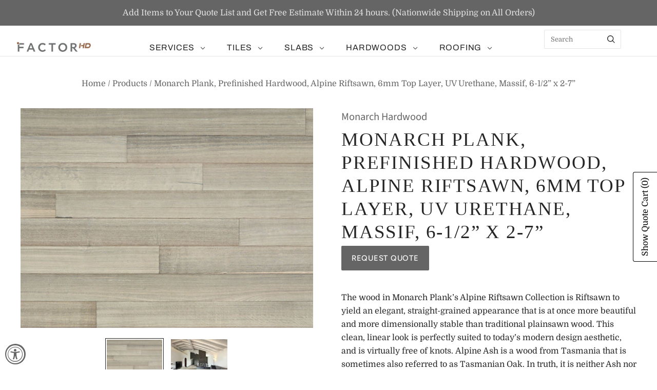

--- FILE ---
content_type: text/html; charset=utf-8
request_url: https://factorhd.com/products/monarch-plank-prefinished-hardwood-alpine-riftsawn-6mm-top-layer-uv-urethane-massif-6-1-2-x-2-7
body_size: 61017
content:
<!doctype html>
<html
  class="
    no-js
    loading
  "
  lang="en"
>
<head>
<!-- starapps_core_start -->
<!-- This code is automatically managed by StarApps Studio -->
<!-- Please contact support@starapps.studio for any help -->
<!-- File location: snippets/starapps-core.liquid -->




<script type="application/json" sa-language-info="true" data-no-instant="true">{"current_language":"en", "default_language":"en", "money_format":"${{amount}}"}</script>
<script type="text/javascript" src="https://assets-cdn.starapps.studio/apps/vsk/factor-surfaces/script-31800-1639381729.js?shop=factor-surfaces.myshopify.com" async></script>


<!-- VSK_PRE_APP_HIDE_CODE -->

<style type="text/css" data-vsk-hide="data-vsk-hide">
    html:not(.nojs):not(.no-js) .swatch_options,html:not(.nojs):not(.no-js) form[action="/cart/add"] .product__variants,html:not(.nojs):not(.no-js) form[action="/cart/add"] .form__row div.selector-wrapper,html:not(.nojs):not(.no-js) form .swatch.clearfix{opacity:0;max-height:0}

</style>
<script type="text/javascript">
"use strict";
// JS code added by StarApps Studio
// It hides the default option selector so it's not visible in the frontend
// Javascript to prevent options selector to be visible on JS disabled browsers
(function () {
    var swatchTarget = ".swatches div[option-target] .swatch-single";
    var intervalTime = 0;
    var intervalID = setInterval(function () {
        // Update interval time
        intervalTime += 250;
        
        // Check for app
        var variantSwatchKingApp = document.querySelector(swatchTarget);

        // If we either find our app or page is loaded + 5 seconds
        if (variantSwatchKingApp || (intervalTime >= 5000 && document.readyState == "complete")) {
            // Lookup style tag
            var styleTagElement = document.querySelector("style[data-vsk-hide]");

            // If element found; Remove it.
            if (styleTagElement) {
                if (styleTagElement.remove) {
                    styleTagElement.remove();
                } else {
                    styleTagElement.innerHTML = "";
                }
            }
            // End

            // Remove interval
            clearInterval(intervalID);
        }
        // End
    }, 250);
})();
// END
</script>

<!-- VSK_PRE_APP_HIDE_CODE_END -->
    
<!-- starapps_core_end -->

  <meta charset="utf-8">
  <meta http-equiv="X-UA-Compatible" content="IE=edge,chrome=1">

  <!-- Preconnect Domains -->
  <link rel="preconnect" href="https://cdn.shopify.com" crossorigin>
  <link rel="preconnect" href="https://fonts.shopify.com" crossorigin>
  <link rel="preconnect" href="https://monorail-edge.shopifysvc.com">

  <!-- Preload Assets -->
  <link rel="preload" href="//factorhd.com/cdn/shop/t/24/assets/chiko-icons.woff?v=12666650156901059331747880288" as="font" type="font/woff" crossorigin>
  <link rel="preload" href="//factorhd.com/cdn/shop/t/24/assets/pxu-social-icons.woff?v=75149173774959108441747880288" as="font" type="font/woff" crossorigin>

  <link rel="preload" href="//factorhd.com/cdn/shop/t/24/assets/theme.css?v=25795625703574136111759332736" as="style">

  <link rel="preload" href="//factorhd.com/cdn/shop/t/24/assets/modernizr-2.8.2.min.js?v=38612161053245547031747880288" as="script">

  

  

  <link rel="preload" href="//factorhd.com/cdn/shop/t/24/assets/grid.js?v=12953636098217760521749616099" as="script">

  <title>
    Monarch Plank, Prefinished Hardwood, Alpine Riftsawn, 6mm Top Layer, U

    

    

    
      &#8211; Factor Home &amp; Design
    
  </title>

  
    <meta name="description" content="The wood in Monarch Plank’s Alpine Riftsawn Collection is Riftsawn to yield an elegant, straight-grained appearance that is at once more beautiful and more dimensionally stable than traditional plainsawn wood. This clean, linear look is perfectly suited to today’s modern design aesthetic, and is virtually free of knots" />
  

  
    <link rel="shortcut icon" href="//factorhd.com/cdn/shop/files/F-Icon_32x32.jpg?v=1614322604" type="image/png" />
  

  
    <link rel="canonical" href="https://factorhd.com/products/monarch-plank-prefinished-hardwood-alpine-riftsawn-6mm-top-layer-uv-urethane-massif-6-1-2-x-2-7" />
  
  <meta name="viewport" content="width=device-width,initial-scale=1" />

  <script>window.performance && window.performance.mark && window.performance.mark('shopify.content_for_header.start');</script><meta id="shopify-digital-wallet" name="shopify-digital-wallet" content="/8730083408/digital_wallets/dialog">
<link rel="alternate" type="application/json+oembed" href="https://factorhd.com/products/monarch-plank-prefinished-hardwood-alpine-riftsawn-6mm-top-layer-uv-urethane-massif-6-1-2-x-2-7.oembed">
<script async="async" src="/checkouts/internal/preloads.js?locale=en-US"></script>
<script id="shopify-features" type="application/json">{"accessToken":"b98cd5277b1b72296d19b6dad9a48503","betas":["rich-media-storefront-analytics"],"domain":"factorhd.com","predictiveSearch":true,"shopId":8730083408,"locale":"en"}</script>
<script>var Shopify = Shopify || {};
Shopify.shop = "factor-surfaces.myshopify.com";
Shopify.locale = "en";
Shopify.currency = {"active":"USD","rate":"1.0"};
Shopify.country = "US";
Shopify.theme = {"name":"Main FHD-Default (Smartpad) - 2025-05-21","id":126724964432,"schema_name":"Grid","schema_version":"6.3.2","theme_store_id":null,"role":"main"};
Shopify.theme.handle = "null";
Shopify.theme.style = {"id":null,"handle":null};
Shopify.cdnHost = "factorhd.com/cdn";
Shopify.routes = Shopify.routes || {};
Shopify.routes.root = "/";</script>
<script type="module">!function(o){(o.Shopify=o.Shopify||{}).modules=!0}(window);</script>
<script>!function(o){function n(){var o=[];function n(){o.push(Array.prototype.slice.apply(arguments))}return n.q=o,n}var t=o.Shopify=o.Shopify||{};t.loadFeatures=n(),t.autoloadFeatures=n()}(window);</script>
<script id="shop-js-analytics" type="application/json">{"pageType":"product"}</script>
<script defer="defer" async type="module" src="//factorhd.com/cdn/shopifycloud/shop-js/modules/v2/client.init-shop-cart-sync_BApSsMSl.en.esm.js"></script>
<script defer="defer" async type="module" src="//factorhd.com/cdn/shopifycloud/shop-js/modules/v2/chunk.common_CBoos6YZ.esm.js"></script>
<script type="module">
  await import("//factorhd.com/cdn/shopifycloud/shop-js/modules/v2/client.init-shop-cart-sync_BApSsMSl.en.esm.js");
await import("//factorhd.com/cdn/shopifycloud/shop-js/modules/v2/chunk.common_CBoos6YZ.esm.js");

  window.Shopify.SignInWithShop?.initShopCartSync?.({"fedCMEnabled":true,"windoidEnabled":true});

</script>
<script>(function() {
  var isLoaded = false;
  function asyncLoad() {
    if (isLoaded) return;
    isLoaded = true;
    var urls = ["https:\/\/accessibly.app\/public\/widget\/run.js?shop=factor-surfaces.myshopify.com","\/\/cdn.shopify.com\/proxy\/7b71df472424e1d898696057db332e15bbad33b97156e20a7fac56640bf663c3\/quotify.dev\/js\/widget.js?shop=factor-surfaces.myshopify.com\u0026sp-cache-control=cHVibGljLCBtYXgtYWdlPTkwMA"];
    for (var i = 0; i < urls.length; i++) {
      var s = document.createElement('script');
      s.type = 'text/javascript';
      s.async = true;
      s.src = urls[i];
      var x = document.getElementsByTagName('script')[0];
      x.parentNode.insertBefore(s, x);
    }
  };
  if(window.attachEvent) {
    window.attachEvent('onload', asyncLoad);
  } else {
    window.addEventListener('load', asyncLoad, false);
  }
})();</script>
<script id="__st">var __st={"a":8730083408,"offset":-28800,"reqid":"3a29a79d-a6bf-4a5d-9b43-ebef1fbd858d-1768886620","pageurl":"factorhd.com\/products\/monarch-plank-prefinished-hardwood-alpine-riftsawn-6mm-top-layer-uv-urethane-massif-6-1-2-x-2-7","u":"569740da6c4a","p":"product","rtyp":"product","rid":4478798200912};</script>
<script>window.ShopifyPaypalV4VisibilityTracking = true;</script>
<script id="captcha-bootstrap">!function(){'use strict';const t='contact',e='account',n='new_comment',o=[[t,t],['blogs',n],['comments',n],[t,'customer']],c=[[e,'customer_login'],[e,'guest_login'],[e,'recover_customer_password'],[e,'create_customer']],r=t=>t.map((([t,e])=>`form[action*='/${t}']:not([data-nocaptcha='true']) input[name='form_type'][value='${e}']`)).join(','),a=t=>()=>t?[...document.querySelectorAll(t)].map((t=>t.form)):[];function s(){const t=[...o],e=r(t);return a(e)}const i='password',u='form_key',d=['recaptcha-v3-token','g-recaptcha-response','h-captcha-response',i],f=()=>{try{return window.sessionStorage}catch{return}},m='__shopify_v',_=t=>t.elements[u];function p(t,e,n=!1){try{const o=window.sessionStorage,c=JSON.parse(o.getItem(e)),{data:r}=function(t){const{data:e,action:n}=t;return t[m]||n?{data:e,action:n}:{data:t,action:n}}(c);for(const[e,n]of Object.entries(r))t.elements[e]&&(t.elements[e].value=n);n&&o.removeItem(e)}catch(o){console.error('form repopulation failed',{error:o})}}const l='form_type',E='cptcha';function T(t){t.dataset[E]=!0}const w=window,h=w.document,L='Shopify',v='ce_forms',y='captcha';let A=!1;((t,e)=>{const n=(g='f06e6c50-85a8-45c8-87d0-21a2b65856fe',I='https://cdn.shopify.com/shopifycloud/storefront-forms-hcaptcha/ce_storefront_forms_captcha_hcaptcha.v1.5.2.iife.js',D={infoText:'Protected by hCaptcha',privacyText:'Privacy',termsText:'Terms'},(t,e,n)=>{const o=w[L][v],c=o.bindForm;if(c)return c(t,g,e,D).then(n);var r;o.q.push([[t,g,e,D],n]),r=I,A||(h.body.append(Object.assign(h.createElement('script'),{id:'captcha-provider',async:!0,src:r})),A=!0)});var g,I,D;w[L]=w[L]||{},w[L][v]=w[L][v]||{},w[L][v].q=[],w[L][y]=w[L][y]||{},w[L][y].protect=function(t,e){n(t,void 0,e),T(t)},Object.freeze(w[L][y]),function(t,e,n,w,h,L){const[v,y,A,g]=function(t,e,n){const i=e?o:[],u=t?c:[],d=[...i,...u],f=r(d),m=r(i),_=r(d.filter((([t,e])=>n.includes(e))));return[a(f),a(m),a(_),s()]}(w,h,L),I=t=>{const e=t.target;return e instanceof HTMLFormElement?e:e&&e.form},D=t=>v().includes(t);t.addEventListener('submit',(t=>{const e=I(t);if(!e)return;const n=D(e)&&!e.dataset.hcaptchaBound&&!e.dataset.recaptchaBound,o=_(e),c=g().includes(e)&&(!o||!o.value);(n||c)&&t.preventDefault(),c&&!n&&(function(t){try{if(!f())return;!function(t){const e=f();if(!e)return;const n=_(t);if(!n)return;const o=n.value;o&&e.removeItem(o)}(t);const e=Array.from(Array(32),(()=>Math.random().toString(36)[2])).join('');!function(t,e){_(t)||t.append(Object.assign(document.createElement('input'),{type:'hidden',name:u})),t.elements[u].value=e}(t,e),function(t,e){const n=f();if(!n)return;const o=[...t.querySelectorAll(`input[type='${i}']`)].map((({name:t})=>t)),c=[...d,...o],r={};for(const[a,s]of new FormData(t).entries())c.includes(a)||(r[a]=s);n.setItem(e,JSON.stringify({[m]:1,action:t.action,data:r}))}(t,e)}catch(e){console.error('failed to persist form',e)}}(e),e.submit())}));const S=(t,e)=>{t&&!t.dataset[E]&&(n(t,e.some((e=>e===t))),T(t))};for(const o of['focusin','change'])t.addEventListener(o,(t=>{const e=I(t);D(e)&&S(e,y())}));const B=e.get('form_key'),M=e.get(l),P=B&&M;t.addEventListener('DOMContentLoaded',(()=>{const t=y();if(P)for(const e of t)e.elements[l].value===M&&p(e,B);[...new Set([...A(),...v().filter((t=>'true'===t.dataset.shopifyCaptcha))])].forEach((e=>S(e,t)))}))}(h,new URLSearchParams(w.location.search),n,t,e,['guest_login'])})(!0,!0)}();</script>
<script integrity="sha256-4kQ18oKyAcykRKYeNunJcIwy7WH5gtpwJnB7kiuLZ1E=" data-source-attribution="shopify.loadfeatures" defer="defer" src="//factorhd.com/cdn/shopifycloud/storefront/assets/storefront/load_feature-a0a9edcb.js" crossorigin="anonymous"></script>
<script data-source-attribution="shopify.dynamic_checkout.dynamic.init">var Shopify=Shopify||{};Shopify.PaymentButton=Shopify.PaymentButton||{isStorefrontPortableWallets:!0,init:function(){window.Shopify.PaymentButton.init=function(){};var t=document.createElement("script");t.src="https://factorhd.com/cdn/shopifycloud/portable-wallets/latest/portable-wallets.en.js",t.type="module",document.head.appendChild(t)}};
</script>
<script data-source-attribution="shopify.dynamic_checkout.buyer_consent">
  function portableWalletsHideBuyerConsent(e){var t=document.getElementById("shopify-buyer-consent"),n=document.getElementById("shopify-subscription-policy-button");t&&n&&(t.classList.add("hidden"),t.setAttribute("aria-hidden","true"),n.removeEventListener("click",e))}function portableWalletsShowBuyerConsent(e){var t=document.getElementById("shopify-buyer-consent"),n=document.getElementById("shopify-subscription-policy-button");t&&n&&(t.classList.remove("hidden"),t.removeAttribute("aria-hidden"),n.addEventListener("click",e))}window.Shopify?.PaymentButton&&(window.Shopify.PaymentButton.hideBuyerConsent=portableWalletsHideBuyerConsent,window.Shopify.PaymentButton.showBuyerConsent=portableWalletsShowBuyerConsent);
</script>
<script>
  function portableWalletsCleanup(e){e&&e.src&&console.error("Failed to load portable wallets script "+e.src);var t=document.querySelectorAll("shopify-accelerated-checkout .shopify-payment-button__skeleton, shopify-accelerated-checkout-cart .wallet-cart-button__skeleton"),e=document.getElementById("shopify-buyer-consent");for(let e=0;e<t.length;e++)t[e].remove();e&&e.remove()}function portableWalletsNotLoadedAsModule(e){e instanceof ErrorEvent&&"string"==typeof e.message&&e.message.includes("import.meta")&&"string"==typeof e.filename&&e.filename.includes("portable-wallets")&&(window.removeEventListener("error",portableWalletsNotLoadedAsModule),window.Shopify.PaymentButton.failedToLoad=e,"loading"===document.readyState?document.addEventListener("DOMContentLoaded",window.Shopify.PaymentButton.init):window.Shopify.PaymentButton.init())}window.addEventListener("error",portableWalletsNotLoadedAsModule);
</script>

<script type="module" src="https://factorhd.com/cdn/shopifycloud/portable-wallets/latest/portable-wallets.en.js" onError="portableWalletsCleanup(this)" crossorigin="anonymous"></script>
<script nomodule>
  document.addEventListener("DOMContentLoaded", portableWalletsCleanup);
</script>

<link id="shopify-accelerated-checkout-styles" rel="stylesheet" media="screen" href="https://factorhd.com/cdn/shopifycloud/portable-wallets/latest/accelerated-checkout-backwards-compat.css" crossorigin="anonymous">
<style id="shopify-accelerated-checkout-cart">
        #shopify-buyer-consent {
  margin-top: 1em;
  display: inline-block;
  width: 100%;
}

#shopify-buyer-consent.hidden {
  display: none;
}

#shopify-subscription-policy-button {
  background: none;
  border: none;
  padding: 0;
  text-decoration: underline;
  font-size: inherit;
  cursor: pointer;
}

#shopify-subscription-policy-button::before {
  box-shadow: none;
}

      </style>

<script>window.performance && window.performance.mark && window.performance.mark('shopify.content_for_header.end');</script>

  
  















<meta property="og:site_name" content="Factor Home &amp; Design">
<meta property="og:url" content="https://factorhd.com/products/monarch-plank-prefinished-hardwood-alpine-riftsawn-6mm-top-layer-uv-urethane-massif-6-1-2-x-2-7">
<meta property="og:title" content="Monarch Plank, Prefinished Hardwood, Alpine Riftsawn, 6mm Top Layer, UV Urethane, Massif, 6-1/2” x  2-7”">
<meta property="og:type" content="website">
<meta property="og:description" content="The wood in Monarch Plank’s Alpine Riftsawn Collection is Riftsawn to yield an elegant, straight-grained appearance that is at once more beautiful and more dimensionally stable than traditional plainsawn wood. This clean, linear look is perfectly suited to today’s modern design aesthetic, and is virtually free of knots">




    
    
    

    
    
    <meta
      property="og:image"
      content="https://factorhd.com/cdn/shop/products/Alpine_Ash_Massif_2048x_f360d03a-623f-41d1-a6b9-625c5b61654f_1200x901.jpg?v=1582931233"
    />
    <meta
      property="og:image:secure_url"
      content="https://factorhd.com/cdn/shop/products/Alpine_Ash_Massif_2048x_f360d03a-623f-41d1-a6b9-625c5b61654f_1200x901.jpg?v=1582931233"
    />
    <meta property="og:image:width" content="1200" />
    <meta property="og:image:height" content="901" />
    
    
    <meta property="og:image:alt" content="Monarch Plank, Prefinished Hardwood, Alpine Riftsawn, 6mm Top Layer, UV Urethane, Massif, 6-1/2” x  2-7”" />
  









  <meta name="twitter:site" content="@factorhd_">








<meta name="twitter:title" content="Monarch Plank, Prefinished Hardwood, Alpine Riftsawn, 6mm Top Layer, U">
<meta name="twitter:description" content="The wood in Monarch Plank’s Alpine Riftsawn Collection is Riftsawn to yield an elegant, straight-grained appearance that is at once more beautiful and more dimensionally stable than traditional plainsawn wood. This clean, linear look is perfectly suited to today’s modern design aesthetic, and is virtually free of knots">


    
    
    
      
      
      <meta name="twitter:card" content="summary_large_image">
    
    
    <meta
      property="twitter:image"
      content="https://factorhd.com/cdn/shop/products/Alpine_Ash_Massif_2048x_f360d03a-623f-41d1-a6b9-625c5b61654f_1200x600_crop_center.jpg?v=1582931233"
    />
    <meta property="twitter:image:width" content="1200" />
    <meta property="twitter:image:height" content="600" />
    
    
    <meta property="twitter:image:alt" content="Monarch Plank, Prefinished Hardwood, Alpine Riftsawn, 6mm Top Layer, UV Urethane, Massif, 6-1/2” x  2-7”" />
  



  <!-- Theme CSS -->
  <link rel="stylesheet" href="//factorhd.com/cdn/shop/t/24/assets/theme.css?v=25795625703574136111759332736">
  

  <!-- Theme object -->
  
  <script>
    var Theme = {};
    Theme.version = "6.3.2";
    Theme.name = 'Grid';
  
    Theme.currency = "USD";
    Theme.moneyFormat = "${{amount}}";
  
    Theme.pleaseSelectText = "Please Select";
  
    Theme.addToCartSuccess = "**product** has been successfully added to your **cart_link**. Feel free to **continue_link** or **checkout_link**.";
  
    
  
    Theme.shippingCalculator = true;
    Theme.shippingButton = "Calculate shipping";
    Theme.shippingDisabled = "Calculating...";
  
    
  
    Theme.shippingCalcErrorMessage = "Error: zip / postal code --error_message--";
    Theme.shippingCalcMultiRates = "There are --number_of_rates-- shipping rates available for --address--, starting at --rate--.";
    Theme.shippingCalcOneRate = "There is one shipping rate available for --address--.";
    Theme.shippingCalcNoRates = "We do not ship to this destination.";
    Theme.shippingCalcRateValues = "--rate_title-- at --rate--";
  
    Theme.routes = {
      "root_url": "/",
      "account_url": "/account",
      "account_login_url": "https://shopify.com/8730083408/account?locale=en&region_country=US",
      "account_logout_url": "/account/logout",
      "account_register_url": "https://shopify.com/8730083408/account?locale=en",
      "account_addresses_url": "/account/addresses",
      "collections_url": "/collections",
      "all_products_collection_url": "/collections/all",
      "search_url": "/search",
      "cart_url": "/cart",
      "cart_add_url": "/cart/add",
      "cart_change_url": "/cart/change",
      "cart_clear_url": "/cart/clear",
      "product_recommendations_url": "/recommendations/products",
      "predictive_search_url": "/search/suggest",
    };
  </script>
  



    
    
    
    
    
  <link rel="stylesheet" href="https://cdn.jsdelivr.net/npm/bootstrap-icons@1.7.2/font/bootstrap-icons.css">    

<!-- BEGIN app block: shopify://apps/seo-manager-venntov/blocks/seomanager/c54c366f-d4bb-4d52-8d2f-dd61ce8e7e12 --><!-- BEGIN app snippet: SEOManager4 -->
<meta name='seomanager' content='4.0.5' /> 


<script>
	function sm_htmldecode(str) {
		var txt = document.createElement('textarea');
		txt.innerHTML = str;
		return txt.value;
	}

	var venntov_title = sm_htmldecode("Monarch Plank, Prefinished Hardwood, Alpine Riftsawn, 6mm Top Layer, UV Urethane, Massif, 6-1/2” x  2-7”");
	var venntov_description = sm_htmldecode("The wood in Monarch Plank’s Alpine Riftsawn Collection is Riftsawn to yield an elegant, straight-grained appearance that is at once more beautiful and more dimensionally stable than traditional plainsawn wood. This clean, linear look is perfectly suited to today’s modern design aesthetic, and is virtually free of knots. Alpine Ash is a wood from Tasmania that is sometimes also referred to as Tasmanian Oak. In truth, it is neither Ash nor Oak, but rather a species of Eucalyptus. It is the same hardness as European Oak. Alpine Ash is a wood from Tasmania that is sometimes also referred to as Tasmanian Oak. In truth, it is neither Ash nor Oak, but rather a species of Eucalyptus. It is the same hardness as European Oak. SPECIES: Riftsawn Alpine AshTHICKNESS: 3/4&quot; WIDTH: 6-1/2&quot; LENGTH: Random 2&#39;-7&#39; (50% Full Length)TOP LAYER: 6 mm Dry-Sawn Top LayerTEXTURE: SmoothGRADE: &quot;Aussie Select&quot;BACKING: 3-Ply w/Hevea CoreFINISH: UV Urethane FinishInstall Method: Glue Down, Nail + Glue, or FloatWarranty Structural: Lifetime | Finish- 25 Year Residential and 3 Year Light Commercial.\n");
	
	if (venntov_title != '') {
		document.title = venntov_title;	
	}
	else {
		document.title = "Monarch Plank, Prefinished Hardwood, Alpine Riftsawn, 6mm Top Layer, U";	
	}

	if (document.querySelector('meta[name="description"]') == null) {
		var venntov_desc = document.createElement('meta');
		venntov_desc.name = "description";
		venntov_desc.content = venntov_description;
		var venntov_head = document.head;
		venntov_head.appendChild(venntov_desc);
	} else {
		document.querySelector('meta[name="description"]').setAttribute("content", venntov_description);
	}
</script>

<script>
	var venntov_robotVals = "index, follow, max-image-preview:large, max-snippet:-1, max-video-preview:-1";
	if (venntov_robotVals !== "") {
		document.querySelectorAll("[name='robots']").forEach(e => e.remove());
		var venntov_robotMeta = document.createElement('meta');
		venntov_robotMeta.name = "robots";
		venntov_robotMeta.content = venntov_robotVals;
		var venntov_head = document.head;
		venntov_head.appendChild(venntov_robotMeta);
	}
</script>

<script>
	var venntov_googleVals = "";
	if (venntov_googleVals !== "") {
		document.querySelectorAll("[name='google']").forEach(e => e.remove());
		var venntov_googleMeta = document.createElement('meta');
		venntov_googleMeta.name = "google";
		venntov_googleMeta.content = venntov_googleVals;
		var venntov_head = document.head;
		venntov_head.appendChild(venntov_googleMeta);
	}
	</script><meta name="google-site-verification" content="FmEMn6DkIWY6woPleT1BbMfDrnCxcJZaEOHATn0Ik-8" />
	<!-- JSON-LD support -->
			<script type="application/ld+json">
			{
				"@context": "https://schema.org",
				"@id": "https://factorhd.com/products/monarch-plank-prefinished-hardwood-alpine-riftsawn-6mm-top-layer-uv-urethane-massif-6-1-2-x-2-7",
				"@type": "Product","sku": 31920630726736,"mpn": 31920630726736,"brand": {
					"@type": "Brand",
					"name": "Monarch Hardwood"
				},
				"description": "The wood in Monarch Plank’s Alpine Riftsawn Collection is Riftsawn to yield an elegant, straight-grained appearance that is at once more beautiful and more dimensionally stable than traditional plainsawn wood. This clean, linear look is perfectly suited to today’s modern design aesthetic, and is virtually free of knots. Alpine Ash is a wood from Tasmania that is sometimes also referred to as Tasmanian Oak. In truth, it is neither Ash nor Oak, but rather a species of Eucalyptus. It is the same hardness as European Oak. Alpine Ash is a wood from Tasmania that is sometimes also referred to as Tasmanian Oak. In truth, it is neither Ash nor Oak, but rather a species of Eucalyptus. It is the same hardness as European Oak. \n\nSPECIES: Riftsawn Alpine Ash\nTHICKNESS: 3\/4\" WIDTH: 6-1\/2\" LENGTH: Random 2'-7' (50% Full Length)\n\nTOP LAYER: 6 mm Dry-Sawn Top Layer\nTEXTURE: Smooth\nGRADE: \"Aussie Select\"\nBACKING: 3-Ply w\/Hevea Core\nFINISH: UV Urethane Finish\nInstall Method: Glue Down, Nail + Glue, or Float\nWarranty Structural: Lifetime | Finish- 25 Year Residential and 3 Year Light Commercial.\n",
				"url": "https://factorhd.com/products/monarch-plank-prefinished-hardwood-alpine-riftsawn-6mm-top-layer-uv-urethane-massif-6-1-2-x-2-7",
				"name": "Monarch Plank, Prefinished Hardwood, Alpine Riftsawn, 6mm Top Layer, UV Urethane, Massif, 6-1\/2” x  2-7”","image": "https://factorhd.com/cdn/shop/products/Alpine_Ash_Massif_2048x_f360d03a-623f-41d1-a6b9-625c5b61654f.jpg?v=1582931233&width=1024","offers": [{
							"@type": "Offer",
							"availability": "https://schema.org/InStock",
							"itemCondition": "https://schema.org/NewCondition",
							"priceCurrency": "USD",
							"price": "0.00",
							"priceValidUntil": "2027-01-19",
							"url": "https://factorhd.com/products/monarch-plank-prefinished-hardwood-alpine-riftsawn-6mm-top-layer-uv-urethane-massif-6-1-2-x-2-7?variant=31920630726736",
							"checkoutPageURLTemplate": "https://factorhd.com/cart/add?id=31920630726736&quantity=1",
								"image": "https://factorhd.com/cdn/shop/products/Alpine_Ash_Massif_2048x_f360d03a-623f-41d1-a6b9-625c5b61654f.jpg?v=1582931233&width=1024",
							"mpn": 31920630726736,
								"sku": "31920630726736",
							"seller": {
								"@type": "Organization",
								"name": "Factor Home \u0026amp; Design"
							}
						}]}
			</script>
<script type="application/ld+json">
				{
					"@context": "http://schema.org",
					"@type": "BreadcrumbList",
					"name": "Breadcrumbs",
					"itemListElement": [{
							"@type": "ListItem",
							"position": 1,
							"name": "Monarch Plank, Prefinished Hardwood, Alpine Riftsawn, 6mm Top Layer, UV Urethane, Massif, 6-1/2” x  2-7”",
							"item": "https://factorhd.com/products/monarch-plank-prefinished-hardwood-alpine-riftsawn-6mm-top-layer-uv-urethane-massif-6-1-2-x-2-7"
						}]
				}
				</script>
<!-- 524F4D20383A3331 --><!-- END app snippet -->

<!-- END app block --><script src="https://cdn.shopify.com/extensions/019a0131-ca1b-7172-a6b1-2fadce39ca6e/accessibly-28/assets/acc-main.js" type="text/javascript" defer="defer"></script>
<link href="https://cdn.shopify.com/extensions/0199b9b6-79c4-7892-bc81-de9a49ea98e3/shopify-quotify-24/assets/sticky-cart-button.css" rel="stylesheet" type="text/css" media="all">
<link href="https://monorail-edge.shopifysvc.com" rel="dns-prefetch">
<script>(function(){if ("sendBeacon" in navigator && "performance" in window) {try {var session_token_from_headers = performance.getEntriesByType('navigation')[0].serverTiming.find(x => x.name == '_s').description;} catch {var session_token_from_headers = undefined;}var session_cookie_matches = document.cookie.match(/_shopify_s=([^;]*)/);var session_token_from_cookie = session_cookie_matches && session_cookie_matches.length === 2 ? session_cookie_matches[1] : "";var session_token = session_token_from_headers || session_token_from_cookie || "";function handle_abandonment_event(e) {var entries = performance.getEntries().filter(function(entry) {return /monorail-edge.shopifysvc.com/.test(entry.name);});if (!window.abandonment_tracked && entries.length === 0) {window.abandonment_tracked = true;var currentMs = Date.now();var navigation_start = performance.timing.navigationStart;var payload = {shop_id: 8730083408,url: window.location.href,navigation_start,duration: currentMs - navigation_start,session_token,page_type: "product"};window.navigator.sendBeacon("https://monorail-edge.shopifysvc.com/v1/produce", JSON.stringify({schema_id: "online_store_buyer_site_abandonment/1.1",payload: payload,metadata: {event_created_at_ms: currentMs,event_sent_at_ms: currentMs}}));}}window.addEventListener('pagehide', handle_abandonment_event);}}());</script>
<script id="web-pixels-manager-setup">(function e(e,d,r,n,o){if(void 0===o&&(o={}),!Boolean(null===(a=null===(i=window.Shopify)||void 0===i?void 0:i.analytics)||void 0===a?void 0:a.replayQueue)){var i,a;window.Shopify=window.Shopify||{};var t=window.Shopify;t.analytics=t.analytics||{};var s=t.analytics;s.replayQueue=[],s.publish=function(e,d,r){return s.replayQueue.push([e,d,r]),!0};try{self.performance.mark("wpm:start")}catch(e){}var l=function(){var e={modern:/Edge?\/(1{2}[4-9]|1[2-9]\d|[2-9]\d{2}|\d{4,})\.\d+(\.\d+|)|Firefox\/(1{2}[4-9]|1[2-9]\d|[2-9]\d{2}|\d{4,})\.\d+(\.\d+|)|Chrom(ium|e)\/(9{2}|\d{3,})\.\d+(\.\d+|)|(Maci|X1{2}).+ Version\/(15\.\d+|(1[6-9]|[2-9]\d|\d{3,})\.\d+)([,.]\d+|)( \(\w+\)|)( Mobile\/\w+|) Safari\/|Chrome.+OPR\/(9{2}|\d{3,})\.\d+\.\d+|(CPU[ +]OS|iPhone[ +]OS|CPU[ +]iPhone|CPU IPhone OS|CPU iPad OS)[ +]+(15[._]\d+|(1[6-9]|[2-9]\d|\d{3,})[._]\d+)([._]\d+|)|Android:?[ /-](13[3-9]|1[4-9]\d|[2-9]\d{2}|\d{4,})(\.\d+|)(\.\d+|)|Android.+Firefox\/(13[5-9]|1[4-9]\d|[2-9]\d{2}|\d{4,})\.\d+(\.\d+|)|Android.+Chrom(ium|e)\/(13[3-9]|1[4-9]\d|[2-9]\d{2}|\d{4,})\.\d+(\.\d+|)|SamsungBrowser\/([2-9]\d|\d{3,})\.\d+/,legacy:/Edge?\/(1[6-9]|[2-9]\d|\d{3,})\.\d+(\.\d+|)|Firefox\/(5[4-9]|[6-9]\d|\d{3,})\.\d+(\.\d+|)|Chrom(ium|e)\/(5[1-9]|[6-9]\d|\d{3,})\.\d+(\.\d+|)([\d.]+$|.*Safari\/(?![\d.]+ Edge\/[\d.]+$))|(Maci|X1{2}).+ Version\/(10\.\d+|(1[1-9]|[2-9]\d|\d{3,})\.\d+)([,.]\d+|)( \(\w+\)|)( Mobile\/\w+|) Safari\/|Chrome.+OPR\/(3[89]|[4-9]\d|\d{3,})\.\d+\.\d+|(CPU[ +]OS|iPhone[ +]OS|CPU[ +]iPhone|CPU IPhone OS|CPU iPad OS)[ +]+(10[._]\d+|(1[1-9]|[2-9]\d|\d{3,})[._]\d+)([._]\d+|)|Android:?[ /-](13[3-9]|1[4-9]\d|[2-9]\d{2}|\d{4,})(\.\d+|)(\.\d+|)|Mobile Safari.+OPR\/([89]\d|\d{3,})\.\d+\.\d+|Android.+Firefox\/(13[5-9]|1[4-9]\d|[2-9]\d{2}|\d{4,})\.\d+(\.\d+|)|Android.+Chrom(ium|e)\/(13[3-9]|1[4-9]\d|[2-9]\d{2}|\d{4,})\.\d+(\.\d+|)|Android.+(UC? ?Browser|UCWEB|U3)[ /]?(15\.([5-9]|\d{2,})|(1[6-9]|[2-9]\d|\d{3,})\.\d+)\.\d+|SamsungBrowser\/(5\.\d+|([6-9]|\d{2,})\.\d+)|Android.+MQ{2}Browser\/(14(\.(9|\d{2,})|)|(1[5-9]|[2-9]\d|\d{3,})(\.\d+|))(\.\d+|)|K[Aa][Ii]OS\/(3\.\d+|([4-9]|\d{2,})\.\d+)(\.\d+|)/},d=e.modern,r=e.legacy,n=navigator.userAgent;return n.match(d)?"modern":n.match(r)?"legacy":"unknown"}(),u="modern"===l?"modern":"legacy",c=(null!=n?n:{modern:"",legacy:""})[u],f=function(e){return[e.baseUrl,"/wpm","/b",e.hashVersion,"modern"===e.buildTarget?"m":"l",".js"].join("")}({baseUrl:d,hashVersion:r,buildTarget:u}),m=function(e){var d=e.version,r=e.bundleTarget,n=e.surface,o=e.pageUrl,i=e.monorailEndpoint;return{emit:function(e){var a=e.status,t=e.errorMsg,s=(new Date).getTime(),l=JSON.stringify({metadata:{event_sent_at_ms:s},events:[{schema_id:"web_pixels_manager_load/3.1",payload:{version:d,bundle_target:r,page_url:o,status:a,surface:n,error_msg:t},metadata:{event_created_at_ms:s}}]});if(!i)return console&&console.warn&&console.warn("[Web Pixels Manager] No Monorail endpoint provided, skipping logging."),!1;try{return self.navigator.sendBeacon.bind(self.navigator)(i,l)}catch(e){}var u=new XMLHttpRequest;try{return u.open("POST",i,!0),u.setRequestHeader("Content-Type","text/plain"),u.send(l),!0}catch(e){return console&&console.warn&&console.warn("[Web Pixels Manager] Got an unhandled error while logging to Monorail."),!1}}}}({version:r,bundleTarget:l,surface:e.surface,pageUrl:self.location.href,monorailEndpoint:e.monorailEndpoint});try{o.browserTarget=l,function(e){var d=e.src,r=e.async,n=void 0===r||r,o=e.onload,i=e.onerror,a=e.sri,t=e.scriptDataAttributes,s=void 0===t?{}:t,l=document.createElement("script"),u=document.querySelector("head"),c=document.querySelector("body");if(l.async=n,l.src=d,a&&(l.integrity=a,l.crossOrigin="anonymous"),s)for(var f in s)if(Object.prototype.hasOwnProperty.call(s,f))try{l.dataset[f]=s[f]}catch(e){}if(o&&l.addEventListener("load",o),i&&l.addEventListener("error",i),u)u.appendChild(l);else{if(!c)throw new Error("Did not find a head or body element to append the script");c.appendChild(l)}}({src:f,async:!0,onload:function(){if(!function(){var e,d;return Boolean(null===(d=null===(e=window.Shopify)||void 0===e?void 0:e.analytics)||void 0===d?void 0:d.initialized)}()){var d=window.webPixelsManager.init(e)||void 0;if(d){var r=window.Shopify.analytics;r.replayQueue.forEach((function(e){var r=e[0],n=e[1],o=e[2];d.publishCustomEvent(r,n,o)})),r.replayQueue=[],r.publish=d.publishCustomEvent,r.visitor=d.visitor,r.initialized=!0}}},onerror:function(){return m.emit({status:"failed",errorMsg:"".concat(f," has failed to load")})},sri:function(e){var d=/^sha384-[A-Za-z0-9+/=]+$/;return"string"==typeof e&&d.test(e)}(c)?c:"",scriptDataAttributes:o}),m.emit({status:"loading"})}catch(e){m.emit({status:"failed",errorMsg:(null==e?void 0:e.message)||"Unknown error"})}}})({shopId: 8730083408,storefrontBaseUrl: "https://factorhd.com",extensionsBaseUrl: "https://extensions.shopifycdn.com/cdn/shopifycloud/web-pixels-manager",monorailEndpoint: "https://monorail-edge.shopifysvc.com/unstable/produce_batch",surface: "storefront-renderer",enabledBetaFlags: ["2dca8a86"],webPixelsConfigList: [{"id":"76972112","eventPayloadVersion":"v1","runtimeContext":"LAX","scriptVersion":"1","type":"CUSTOM","privacyPurposes":["ANALYTICS"],"name":"Google Analytics tag (migrated)"},{"id":"shopify-app-pixel","configuration":"{}","eventPayloadVersion":"v1","runtimeContext":"STRICT","scriptVersion":"0450","apiClientId":"shopify-pixel","type":"APP","privacyPurposes":["ANALYTICS","MARKETING"]},{"id":"shopify-custom-pixel","eventPayloadVersion":"v1","runtimeContext":"LAX","scriptVersion":"0450","apiClientId":"shopify-pixel","type":"CUSTOM","privacyPurposes":["ANALYTICS","MARKETING"]}],isMerchantRequest: false,initData: {"shop":{"name":"Factor Home \u0026 Design","paymentSettings":{"currencyCode":"USD"},"myshopifyDomain":"factor-surfaces.myshopify.com","countryCode":"US","storefrontUrl":"https:\/\/factorhd.com"},"customer":null,"cart":null,"checkout":null,"productVariants":[{"price":{"amount":0.0,"currencyCode":"USD"},"product":{"title":"Monarch Plank, Prefinished Hardwood, Alpine Riftsawn, 6mm Top Layer, UV Urethane, Massif, 6-1\/2” x  2-7”","vendor":"Monarch Hardwood","id":"4478798200912","untranslatedTitle":"Monarch Plank, Prefinished Hardwood, Alpine Riftsawn, 6mm Top Layer, UV Urethane, Massif, 6-1\/2” x  2-7”","url":"\/products\/monarch-plank-prefinished-hardwood-alpine-riftsawn-6mm-top-layer-uv-urethane-massif-6-1-2-x-2-7","type":"Hardwood"},"id":"31920630726736","image":{"src":"\/\/factorhd.com\/cdn\/shop\/products\/Alpine_Ash_Massif_2048x_f360d03a-623f-41d1-a6b9-625c5b61654f.jpg?v=1582931233"},"sku":"","title":"Default Title","untranslatedTitle":"Default Title"}],"purchasingCompany":null},},"https://factorhd.com/cdn","fcfee988w5aeb613cpc8e4bc33m6693e112",{"modern":"","legacy":""},{"shopId":"8730083408","storefrontBaseUrl":"https:\/\/factorhd.com","extensionBaseUrl":"https:\/\/extensions.shopifycdn.com\/cdn\/shopifycloud\/web-pixels-manager","surface":"storefront-renderer","enabledBetaFlags":"[\"2dca8a86\"]","isMerchantRequest":"false","hashVersion":"fcfee988w5aeb613cpc8e4bc33m6693e112","publish":"custom","events":"[[\"page_viewed\",{}],[\"product_viewed\",{\"productVariant\":{\"price\":{\"amount\":0.0,\"currencyCode\":\"USD\"},\"product\":{\"title\":\"Monarch Plank, Prefinished Hardwood, Alpine Riftsawn, 6mm Top Layer, UV Urethane, Massif, 6-1\/2” x  2-7”\",\"vendor\":\"Monarch Hardwood\",\"id\":\"4478798200912\",\"untranslatedTitle\":\"Monarch Plank, Prefinished Hardwood, Alpine Riftsawn, 6mm Top Layer, UV Urethane, Massif, 6-1\/2” x  2-7”\",\"url\":\"\/products\/monarch-plank-prefinished-hardwood-alpine-riftsawn-6mm-top-layer-uv-urethane-massif-6-1-2-x-2-7\",\"type\":\"Hardwood\"},\"id\":\"31920630726736\",\"image\":{\"src\":\"\/\/factorhd.com\/cdn\/shop\/products\/Alpine_Ash_Massif_2048x_f360d03a-623f-41d1-a6b9-625c5b61654f.jpg?v=1582931233\"},\"sku\":\"\",\"title\":\"Default Title\",\"untranslatedTitle\":\"Default Title\"}}]]"});</script><script>
  window.ShopifyAnalytics = window.ShopifyAnalytics || {};
  window.ShopifyAnalytics.meta = window.ShopifyAnalytics.meta || {};
  window.ShopifyAnalytics.meta.currency = 'USD';
  var meta = {"product":{"id":4478798200912,"gid":"gid:\/\/shopify\/Product\/4478798200912","vendor":"Monarch Hardwood","type":"Hardwood","handle":"monarch-plank-prefinished-hardwood-alpine-riftsawn-6mm-top-layer-uv-urethane-massif-6-1-2-x-2-7","variants":[{"id":31920630726736,"price":0,"name":"Monarch Plank, Prefinished Hardwood, Alpine Riftsawn, 6mm Top Layer, UV Urethane, Massif, 6-1\/2” x  2-7”","public_title":null,"sku":""}],"remote":false},"page":{"pageType":"product","resourceType":"product","resourceId":4478798200912,"requestId":"3a29a79d-a6bf-4a5d-9b43-ebef1fbd858d-1768886620"}};
  for (var attr in meta) {
    window.ShopifyAnalytics.meta[attr] = meta[attr];
  }
</script>
<script class="analytics">
  (function () {
    var customDocumentWrite = function(content) {
      var jquery = null;

      if (window.jQuery) {
        jquery = window.jQuery;
      } else if (window.Checkout && window.Checkout.$) {
        jquery = window.Checkout.$;
      }

      if (jquery) {
        jquery('body').append(content);
      }
    };

    var hasLoggedConversion = function(token) {
      if (token) {
        return document.cookie.indexOf('loggedConversion=' + token) !== -1;
      }
      return false;
    }

    var setCookieIfConversion = function(token) {
      if (token) {
        var twoMonthsFromNow = new Date(Date.now());
        twoMonthsFromNow.setMonth(twoMonthsFromNow.getMonth() + 2);

        document.cookie = 'loggedConversion=' + token + '; expires=' + twoMonthsFromNow;
      }
    }

    var trekkie = window.ShopifyAnalytics.lib = window.trekkie = window.trekkie || [];
    if (trekkie.integrations) {
      return;
    }
    trekkie.methods = [
      'identify',
      'page',
      'ready',
      'track',
      'trackForm',
      'trackLink'
    ];
    trekkie.factory = function(method) {
      return function() {
        var args = Array.prototype.slice.call(arguments);
        args.unshift(method);
        trekkie.push(args);
        return trekkie;
      };
    };
    for (var i = 0; i < trekkie.methods.length; i++) {
      var key = trekkie.methods[i];
      trekkie[key] = trekkie.factory(key);
    }
    trekkie.load = function(config) {
      trekkie.config = config || {};
      trekkie.config.initialDocumentCookie = document.cookie;
      var first = document.getElementsByTagName('script')[0];
      var script = document.createElement('script');
      script.type = 'text/javascript';
      script.onerror = function(e) {
        var scriptFallback = document.createElement('script');
        scriptFallback.type = 'text/javascript';
        scriptFallback.onerror = function(error) {
                var Monorail = {
      produce: function produce(monorailDomain, schemaId, payload) {
        var currentMs = new Date().getTime();
        var event = {
          schema_id: schemaId,
          payload: payload,
          metadata: {
            event_created_at_ms: currentMs,
            event_sent_at_ms: currentMs
          }
        };
        return Monorail.sendRequest("https://" + monorailDomain + "/v1/produce", JSON.stringify(event));
      },
      sendRequest: function sendRequest(endpointUrl, payload) {
        // Try the sendBeacon API
        if (window && window.navigator && typeof window.navigator.sendBeacon === 'function' && typeof window.Blob === 'function' && !Monorail.isIos12()) {
          var blobData = new window.Blob([payload], {
            type: 'text/plain'
          });

          if (window.navigator.sendBeacon(endpointUrl, blobData)) {
            return true;
          } // sendBeacon was not successful

        } // XHR beacon

        var xhr = new XMLHttpRequest();

        try {
          xhr.open('POST', endpointUrl);
          xhr.setRequestHeader('Content-Type', 'text/plain');
          xhr.send(payload);
        } catch (e) {
          console.log(e);
        }

        return false;
      },
      isIos12: function isIos12() {
        return window.navigator.userAgent.lastIndexOf('iPhone; CPU iPhone OS 12_') !== -1 || window.navigator.userAgent.lastIndexOf('iPad; CPU OS 12_') !== -1;
      }
    };
    Monorail.produce('monorail-edge.shopifysvc.com',
      'trekkie_storefront_load_errors/1.1',
      {shop_id: 8730083408,
      theme_id: 126724964432,
      app_name: "storefront",
      context_url: window.location.href,
      source_url: "//factorhd.com/cdn/s/trekkie.storefront.cd680fe47e6c39ca5d5df5f0a32d569bc48c0f27.min.js"});

        };
        scriptFallback.async = true;
        scriptFallback.src = '//factorhd.com/cdn/s/trekkie.storefront.cd680fe47e6c39ca5d5df5f0a32d569bc48c0f27.min.js';
        first.parentNode.insertBefore(scriptFallback, first);
      };
      script.async = true;
      script.src = '//factorhd.com/cdn/s/trekkie.storefront.cd680fe47e6c39ca5d5df5f0a32d569bc48c0f27.min.js';
      first.parentNode.insertBefore(script, first);
    };
    trekkie.load(
      {"Trekkie":{"appName":"storefront","development":false,"defaultAttributes":{"shopId":8730083408,"isMerchantRequest":null,"themeId":126724964432,"themeCityHash":"6729545397414732646","contentLanguage":"en","currency":"USD","eventMetadataId":"bfea17fb-5822-4fbc-a2e4-3eaf5708a410"},"isServerSideCookieWritingEnabled":true,"monorailRegion":"shop_domain","enabledBetaFlags":["65f19447"]},"Session Attribution":{},"S2S":{"facebookCapiEnabled":false,"source":"trekkie-storefront-renderer","apiClientId":580111}}
    );

    var loaded = false;
    trekkie.ready(function() {
      if (loaded) return;
      loaded = true;

      window.ShopifyAnalytics.lib = window.trekkie;

      var originalDocumentWrite = document.write;
      document.write = customDocumentWrite;
      try { window.ShopifyAnalytics.merchantGoogleAnalytics.call(this); } catch(error) {};
      document.write = originalDocumentWrite;

      window.ShopifyAnalytics.lib.page(null,{"pageType":"product","resourceType":"product","resourceId":4478798200912,"requestId":"3a29a79d-a6bf-4a5d-9b43-ebef1fbd858d-1768886620","shopifyEmitted":true});

      var match = window.location.pathname.match(/checkouts\/(.+)\/(thank_you|post_purchase)/)
      var token = match? match[1]: undefined;
      if (!hasLoggedConversion(token)) {
        setCookieIfConversion(token);
        window.ShopifyAnalytics.lib.track("Viewed Product",{"currency":"USD","variantId":31920630726736,"productId":4478798200912,"productGid":"gid:\/\/shopify\/Product\/4478798200912","name":"Monarch Plank, Prefinished Hardwood, Alpine Riftsawn, 6mm Top Layer, UV Urethane, Massif, 6-1\/2” x  2-7”","price":"0.00","sku":"","brand":"Monarch Hardwood","variant":null,"category":"Hardwood","nonInteraction":true,"remote":false},undefined,undefined,{"shopifyEmitted":true});
      window.ShopifyAnalytics.lib.track("monorail:\/\/trekkie_storefront_viewed_product\/1.1",{"currency":"USD","variantId":31920630726736,"productId":4478798200912,"productGid":"gid:\/\/shopify\/Product\/4478798200912","name":"Monarch Plank, Prefinished Hardwood, Alpine Riftsawn, 6mm Top Layer, UV Urethane, Massif, 6-1\/2” x  2-7”","price":"0.00","sku":"","brand":"Monarch Hardwood","variant":null,"category":"Hardwood","nonInteraction":true,"remote":false,"referer":"https:\/\/factorhd.com\/products\/monarch-plank-prefinished-hardwood-alpine-riftsawn-6mm-top-layer-uv-urethane-massif-6-1-2-x-2-7"});
      }
    });


        var eventsListenerScript = document.createElement('script');
        eventsListenerScript.async = true;
        eventsListenerScript.src = "//factorhd.com/cdn/shopifycloud/storefront/assets/shop_events_listener-3da45d37.js";
        document.getElementsByTagName('head')[0].appendChild(eventsListenerScript);

})();</script>
  <script>
  if (!window.ga || (window.ga && typeof window.ga !== 'function')) {
    window.ga = function ga() {
      (window.ga.q = window.ga.q || []).push(arguments);
      if (window.Shopify && window.Shopify.analytics && typeof window.Shopify.analytics.publish === 'function') {
        window.Shopify.analytics.publish("ga_stub_called", {}, {sendTo: "google_osp_migration"});
      }
      console.error("Shopify's Google Analytics stub called with:", Array.from(arguments), "\nSee https://help.shopify.com/manual/promoting-marketing/pixels/pixel-migration#google for more information.");
    };
    if (window.Shopify && window.Shopify.analytics && typeof window.Shopify.analytics.publish === 'function') {
      window.Shopify.analytics.publish("ga_stub_initialized", {}, {sendTo: "google_osp_migration"});
    }
  }
</script>
<script
  defer
  src="https://factorhd.com/cdn/shopifycloud/perf-kit/shopify-perf-kit-3.0.4.min.js"
  data-application="storefront-renderer"
  data-shop-id="8730083408"
  data-render-region="gcp-us-central1"
  data-page-type="product"
  data-theme-instance-id="126724964432"
  data-theme-name="Grid"
  data-theme-version="6.3.2"
  data-monorail-region="shop_domain"
  data-resource-timing-sampling-rate="10"
  data-shs="true"
  data-shs-beacon="true"
  data-shs-export-with-fetch="true"
  data-shs-logs-sample-rate="1"
  data-shs-beacon-endpoint="https://factorhd.com/api/collect"
></script>
</head>

<body
  class="
    template-product
    template-suffix-

    
  "
>
  <!-- BEGIN sections: header-group -->
<div id="shopify-section-sections--15449369542736__announcement_bar" class="shopify-section shopify-section-group-header-group"><script
  type="application/json"
  data-section-type="pxs-announcement-bar"
  data-section-id="sections--15449369542736__announcement_bar"
></script>













<a
  class="pxs-announcement-bar"
  style="
    color: #e4e4e4;
    background-color: #656565
  "
  
>
  
    <span class="pxs-announcement-bar-text-mobile">
      Add Items to Your Quote List and Get Free Estimate Within 24 hours.
    </span>
  

  
    <span class="pxs-announcement-bar-text-desktop">
      Add Items to Your Quote List and Get Free Estimate Within 24 hours. (Nationwide Shipping on All Orders)
    </span>
  
</a>



</div><div id="shopify-section-sections--15449369542736__header" class="shopify-section shopify-section-group-header-group"><script
  type="application/json"
  data-section-type="static-header"
  data-section-id="sections--15449369542736__header"
  data-section-data
>
  {
    "stickyHeader": false,
    "compactCenter": "compact-left",
    "enable_predictive_search": "true"
  }
</script>
<section
  class="header header-layout-compact-left   header-full-width     header-border "
  
  
  data-section-header
>
  <header
    class="main-header"
    role="banner"
    data-header-main
  >
    <div class="header-tools-wrapper">
      <div class="header-tools">

        <div class="aligned-left">
          <div id="coin-container"></div>
        </div>

        <div class="aligned-right">
          
            <div class="customer-links">
              
                <a class="customer-login-link" href="https://shopify.com/8730083408/account?locale=en&region_country=US">Account</a>
              
            </div>
          
          
          
         
          
          <div style="display:none">
          <form class="checkout-link" action="/cart" method="POST"><button class="checkout-link__button" type="submit" name="checkout">Checkout</button></form>
          </div>
        </div>

      </div>
    </div>

    <div class="header-main-content" data-header-content>
      
        <div class="header-content-left">
          <button
            class="navigation-toggle navigation-toggle-open"
            aria-label="Menu"
            data-header-nav-toggle
          >
            <span class="navigation-toggle-icon">






<svg xmlns="http://www.w3.org/2000/svg" width="18" height="12" viewBox="0 0 18 12">
    <path fill="currentColor" fill-rule="evenodd" d="M0 0h18v2H0zM0 5h18v2H0zM0 10h18v2H0z"/>
  </svg>












</span>
          </button>
        </div>
      

      <div
        class="
          header-branding
          header-branding-desktop
          header-branding-desktop--has-logo
        "
        data-header-branding
      >
        <a class="logo-link" href="/">

  

  <img
    
      src="//factorhd.com/cdn/shop/files/Website-Logo_200x58.png?v=1614322604"
    
    alt=""

    
      data-rimg
      srcset="//factorhd.com/cdn/shop/files/Website-Logo_200x58.png?v=1614322604 1x, //factorhd.com/cdn/shop/files/Website-Logo_400x116.png?v=1614322604 2x, //factorhd.com/cdn/shop/files/Website-Logo_600x174.png?v=1614322604 3x, //factorhd.com/cdn/shop/files/Website-Logo_688x200.png?v=1614322604 3.44x"
    

    class="logo-image"
    style="
        object-fit:cover;object-position:50.0% 50.0%;
      
"
    
  >




</a>
        <span
          class="navigation-toggle navigation-toggle-close"
          data-header-nav-toggle
        >






<svg xmlns="http://www.w3.org/2000/svg" width="36" height="36" viewBox="0 0 36 36">
    <path fill="currentColor" fill-rule="evenodd" d="M20.117 18L35.998 2.117 33.882 0 18 15.882 2.118 0 .002 2.117 15.882 18 0 33.883 2.12 36 18 20.117 33.882 36 36 33.883z" />
  </svg>












</span>
      </div>

      
        <div class="navigation-wrapper" data-navigation-wrapper>
          <nav class="navigation navigation-desktop navigation-has-mega-nav" data-navigation-content>
            <ul class="navigation-menu">
              
                
                
                
                
                
                
                
                
                
                
                
                
                
                
                
                


                <li
                  class="has-dropdown"
                  
                >
                  
                    <details data-nav-details>
                      <summary data-href="/pages/services"
                  
                    id="main-navigation-services"
                    class="navigation-menu-link"
                    aria-haspopup
                  >
                    Services
                    
                      <span
                        class="navigation-submenu-toggle"
                        tabIndex="0"
                        role="button"
                        aria-controls="navigation-services"
                        aria-expanded="false"
                        aria-label="Toggle"
                        data-subnav-toggle
                      >






<svg xmlns="http://www.w3.org/2000/svg" width="20" height="20" viewBox="0 0 20 20">
    <path fill="currentColor" fill-rule="evenodd" d="M6.667 15.96l.576.603 6.482-6.198-6.482-6.198-.576.602 5.853 5.596z"/>
  </svg>












</span>
                    
                  
                    </summary>
                  

                  
                    
                    
                    
<ul class="navigation-submenu navigation-submenu-tier2">
  
    
    
    
    
    
    
    
    
    
    
    
    
    
    
    


    <li class="">
      
        <a href="/pages/architectural-design"
      
        id="main-dropdown-navigation-3d-rendering"
        class="navigation-menu-link"
        
      >
        3D Rendering
        
      
        </a>
      

      
    </li>
  
    
    
    
    
    
    
    
    
    
    
    
    
    
    
    


    <li class="">
      
        <a href="/pages/remodeling"
      
        id="main-dropdown-navigation-remodeling"
        class="navigation-menu-link"
        
      >
        Remodeling
        
      
        </a>
      

      
    </li>
  
    
    
    
    
    
    
    
    
    
    
    
    
    
    
    


    <li class="">
      
        <a href="https://factordesigninc.com"
      
        id="main-dropdown-navigation-new-construction"
        class="navigation-menu-link"
        
      >
        New Construction
        
      
        </a>
      

      
    </li>
  
    
    
    
    
    
    
    
    
    
    
    
    
    
    
    


    <li class="">
      
        <a href="https://factordesigninc.com"
      
        id="main-dropdown-navigation-adu-prefab"
        class="navigation-menu-link"
        
      >
        ADU & Prefab
        
      
        </a>
      

      
    </li>
  
    
    
    
    
    
    
    
    
    
    
    
    
    
    
    


    <li class="">
      
        <a href="https://factorroofing.com"
      
        id="main-dropdown-navigation-roof-installation"
        class="navigation-menu-link"
        
      >
        Roof Installation
        
      
        </a>
      

      
    </li>
  
    
    
    
    
    
    
    
    
    
    
    
    
    
    
    


    <li class="">
      
        <a href="https://factorroofing.com"
      
        id="main-dropdown-navigation-siding-installation"
        class="navigation-menu-link"
        
      >
        Siding Installation
        
      
        </a>
      

      
    </li>
  
    
    
    
    
    
    
    
    
    
    
    
    
    
    
    


    <li class="">
      
        <a href="Https://factorroofing.com"
      
        id="main-dropdown-navigation-solar-installation"
        class="navigation-menu-link"
        
      >
        Solar Installation
        
      
        </a>
      

      
    </li>
  
    
    
    
    
    
    
    
    
    
    
    
    
    
    
    


    <li class="">
      
        <a href="https://factordemolition.com"
      
        id="main-dropdown-navigation-demolition-services"
        class="navigation-menu-link"
        
      >
        Demolition Services
        
      
        </a>
      

      
    </li>
  
</ul></details>
                  
                </li>
              
                
                
                
                
                
                
                
                
                
                
                
                
                
                
                
                


                <li
                  class="has-mega-nav"
                  data-mega-nav="true"
                >
                  
                    <details data-nav-details>
                      <summary data-href="/collections/tiles"
                  
                    id="main-navigation-tiles"
                    class="navigation-menu-link"
                    aria-haspopup
                  >
                    Tiles
                    
                      <span
                        class="navigation-submenu-toggle"
                        tabIndex="0"
                        role="button"
                        aria-controls="navigation-tiles"
                        aria-expanded="false"
                        aria-label="Toggle"
                        data-subnav-toggle
                      >






<svg xmlns="http://www.w3.org/2000/svg" width="20" height="20" viewBox="0 0 20 20">
    <path fill="currentColor" fill-rule="evenodd" d="M6.667 15.96l.576.603 6.482-6.198-6.482-6.198-.576.602 5.853 5.596z"/>
  </svg>












</span>
                    
                  
                    </summary>
                  

                  
<ul class="mobile-mega-nav navigation-submenu">
  
    <li class="has-dropdown">
      <a
        id="mobile-mega-navigation-wall-floor-tiles"
        class="navigation-menu-link mega-nav-list-title"
        href="/collections/tiles"
      >
        Wall & Floor Tiles
        
          <span
            class="navigation-submenu-toggle"
            tabIndex="0"
            role="button"
            aria-controls="navigation-wall-floor-tiles"
            aria-expanded="false"
            aria-label="Toggle"
            data-subnav-toggle
          >
            






<svg xmlns="http://www.w3.org/2000/svg" width="20" height="20" viewBox="0 0 20 20">
    <path fill="currentColor" fill-rule="evenodd" d="M6.667 15.96l.576.603 6.482-6.198-6.482-6.198-.576.602 5.853 5.596z"/>
  </svg>













          </span>
        
      </a>
      
        <ul class="navigation-submenu">
          
            <li>
              <a
                class="navigation-menu-link"
                href="/collections/diesel-living"
              >
                Diesel
              </a>
            </li>
          
            <li>
              <a
                class="navigation-menu-link"
                href="/collections/dune"
              >
                Dune
              </a>
            </li>
          
            <li>
              <a
                class="navigation-menu-link"
                href="/collections/elysium"
              >
                Elysium
              </a>
            </li>
          
            <li>
              <a
                class="navigation-menu-link"
                href="/collections/mir-mosaic"
              >
                Mir Mosaic
              </a>
            </li>
          
            <li>
              <a
                class="navigation-menu-link"
                href="/collections/porcelanosa"
              >
                Porcelanosa
              </a>
            </li>
          
            <li>
              <a
                class="navigation-menu-link"
                href="/collections/soho-studio"
              >
                Soho Studio
              </a>
            </li>
          
            <li>
              <a
                class="navigation-menu-link"
                href="/collections/wow-design"
              >
                WOW
              </a>
            </li>
          
        </ul>
      
    </li>
  
    <li class="has-dropdown">
      <a
        id="mobile-mega-navigation-pool-tiles"
        class="navigation-menu-link mega-nav-list-title"
        href="/collections/pool-tiles"
      >
        Pool Tiles
        
          <span
            class="navigation-submenu-toggle"
            tabIndex="0"
            role="button"
            aria-controls="navigation-pool-tiles"
            aria-expanded="false"
            aria-label="Toggle"
            data-subnav-toggle
          >
            






<svg xmlns="http://www.w3.org/2000/svg" width="20" height="20" viewBox="0 0 20 20">
    <path fill="currentColor" fill-rule="evenodd" d="M6.667 15.96l.576.603 6.482-6.198-6.482-6.198-.576.602 5.853 5.596z"/>
  </svg>













          </span>
        
      </a>
      
        <ul class="navigation-submenu">
          
            <li>
              <a
                class="navigation-menu-link"
                href="/collections/cepac"
              >
                Cepac
              </a>
            </li>
          
            <li>
              <a
                class="navigation-menu-link"
                href="/collections/elysium-pool"
              >
                Elysium
              </a>
            </li>
          
            <li>
              <a
                class="navigation-menu-link"
                href="/collections/fujiwa-tile-collection"
              >
                Fujiwa
              </a>
            </li>
          
        </ul>
      
    </li>
  
    <li class="has-dropdown">
      <a
        id="mobile-mega-navigation-roof-tiles"
        class="navigation-menu-link mega-nav-list-title"
        href="/collections/roof-tile"
      >
        Roof Tiles
        
          <span
            class="navigation-submenu-toggle"
            tabIndex="0"
            role="button"
            aria-controls="navigation-roof-tiles"
            aria-expanded="false"
            aria-label="Toggle"
            data-subnav-toggle
          >
            






<svg xmlns="http://www.w3.org/2000/svg" width="20" height="20" viewBox="0 0 20 20">
    <path fill="currentColor" fill-rule="evenodd" d="M6.667 15.96l.576.603 6.482-6.198-6.482-6.198-.576.602 5.853 5.596z"/>
  </svg>













          </span>
        
      </a>
      
        <ul class="navigation-submenu">
          
            <li>
              <a
                class="navigation-menu-link"
                href="/"
              >
                Redland Clay Tile
              </a>
            </li>
          
            <li>
              <a
                class="navigation-menu-link"
                href="/"
              >
                MCA Clay Tile
              </a>
            </li>
          
            <li>
              <a
                class="navigation-menu-link"
                href="/"
              >
                Boral Concrete Tile
              </a>
            </li>
          
            <li>
              <a
                class="navigation-menu-link"
                href="/"
              >
                Eagle Concrete Tile
              </a>
            </li>
          
            <li>
              <a
                class="navigation-menu-link"
                href="/collections/composite-slate"
              >
                DaVinci Slate Tile
              </a>
            </li>
          
            <li>
              <a
                class="navigation-menu-link"
                href="/collections/davinci"
              >
                DaVinci Shake Tile
              </a>
            </li>
          
        </ul>
      
    </li>
  
    <li class="has-dropdown">
      <a
        id="mobile-mega-navigation-tile-collections"
        class="navigation-menu-link mega-nav-list-title"
        href="/"
      >
        Tile Collections
        
          <span
            class="navigation-submenu-toggle"
            tabIndex="0"
            role="button"
            aria-controls="navigation-tile-collections"
            aria-expanded="false"
            aria-label="Toggle"
            data-subnav-toggle
          >
            






<svg xmlns="http://www.w3.org/2000/svg" width="20" height="20" viewBox="0 0 20 20">
    <path fill="currentColor" fill-rule="evenodd" d="M6.667 15.96l.576.603 6.482-6.198-6.482-6.198-.576.602 5.853 5.596z"/>
  </svg>













          </span>
        
      </a>
      
        <ul class="navigation-submenu">
          
            <li>
              <a
                class="navigation-menu-link"
                href="/collections/mosaic-collection"
              >
                Mosaics
              </a>
            </li>
          
            <li>
              <a
                class="navigation-menu-link"
                href="/collections/handmade"
              >
                Handmade Tiles
              </a>
            </li>
          
            <li>
              <a
                class="navigation-menu-link"
                href="/collections/wall-collection"
              >
                Wall Collection
              </a>
            </li>
          
        </ul>
      
    </li>
  
</ul>

<div class="mega-nav">
  
  

  

  <div class="mega-nav-list-wrapper">
    
<ul class="mega-nav-list">
        <li
          class="mega-nav-list-title"
          data-image="//factorhd.com/cdn/shop/products/daiane_300x300.jpg?v=1582926005"
          data-image-alt=""
        >
          <a class="mega-nav-list-title-link" href="/collections/tiles">Wall & Floor Tiles</a>
        </li>

        
<li
            data-image="//factorhd.com/cdn/shop/products/1-silver_300x300.jpg?v=1591855137"
            data-image-alt=""
          >
            <a href="/collections/diesel-living">Diesel</a>
          </li>
        
<li
            data-image="//factorhd.com/cdn/shop/products/andy_29_br_300x300.jpg?v=1582925732"
            data-image-alt=""
          >
            <a href="/collections/dune">Dune</a>
          </li>
        
<li
            data-image="//factorhd.com/cdn/shop/products/750_1619-1530312004-artwork_corian_e1b38c62-dd32-4742-b202-b9cb74a65b49_300x300.jpg?v=1582925947"
            data-image-alt=""
          >
            <a href="/collections/elysium">Elysium</a>
          </li>
        
<li
            data-image="//factorhd.com/cdn/shop/products/2817s_300x300.jpg?v=1604722681"
            data-image-alt=""
          >
            <a href="/collections/mir-mosaic">Mir Mosaic</a>
          </li>
        
<li
            data-image="//factorhd.com/cdn/shop/products/YAKARTA_BLANCO_300x300.jpg?v=1582917245"
            data-image-alt=""
          >
            <a href="/collections/porcelanosa">Porcelanosa</a>
          </li>
        
<li
            data-image="//factorhd.com/cdn/shop/products/SA-MJVERCARBARD_300x300.jpg?v=1582918514"
            data-image-alt=""
          >
            <a href="/collections/soho-studio">Soho Studio</a>
          </li>
        
<li
            data-image="//factorhd.com/cdn/shop/products/amb1_1_91018629-3432-4c00-bdc6-e9c223c777d6_300x300.jpg?v=1648977035"
            data-image-alt=""
          >
            <a href="/collections/wow-design">WOW</a>
          </li>
        
      </ul>
    
<ul class="mega-nav-list">
        <li
          class="mega-nav-list-title"
          data-image="//factorhd.com/cdn/shop/collections/6192bc78013371.5c98f82e66b22_c4e5ea37-71cf-4a69-86a1-98a5527a60c0_300x300.jpg?v=1582929174"
          data-image-alt=""
        >
          <a class="mega-nav-list-title-link" href="/collections/pool-tiles">Pool Tiles</a>
        </li>

        
<li
            data-image="//factorhd.com/cdn/shop/products/1-Water-World-Needlenose-Fish_300x300.jpg?v=1595262067"
            data-image-alt=""
          >
            <a href="/collections/cepac">Cepac</a>
          </li>
        
<li
            data-image="//factorhd.com/cdn/shop/products/750_2051-LP_9999_13_300x300.jpg?v=1582925174"
            data-image-alt=""
          >
            <a href="/collections/elysium-pool">Elysium</a>
          </li>
        
<li
            data-image="//factorhd.com/cdn/shop/products/Angel-Fish_300x300.jpg?v=1582923434"
            data-image-alt=""
          >
            <a href="/collections/fujiwa-tile-collection">Fujiwa</a>
          </li>
        
      </ul>
    
<ul class="mega-nav-list">
        <li
          class="mega-nav-list-title"
          data-image="//factorhd.com/cdn/shop/products/INSL-Wintergreen-Classic-Slate_300x300.jpg?v=1667396590"
          data-image-alt=""
        >
          <a class="mega-nav-list-title-link" href="/collections/roof-tile">Roof Tiles</a>
        </li>

        
<li
            data-image="data:image/svg+xml,%3Csvg fill=%22currentColor%22 xmlns=%22http://www.w3.org/2000/svg%22 viewBox=%220 0 525.5 525.5%22%3E%3Cpath d=%22M324.5 212.7H203c-1.6 0-2.8 1.3-2.8 2.8V308c0 1.6 1.3 2.8 2.8 2.8h121.6c1.6 0 2.8-1.3 2.8-2.8v-92.5c0-1.6-1.3-2.8-2.9-2.8zm1.1 95.3c0 .6-.5 1.1-1.1 1.1H203c-.6 0-1.1-.5-1.1-1.1v-92.5c0-.6.5-1.1 1.1-1.1h121.6c.6 0 1.1.5 1.1 1.1V308z%22/%3E%3Cpath d=%22M210.4 299.5H240v.1s.1 0 .2-.1h75.2v-76.2h-105v76.2zm1.8-7.2l20-20c1.6-1.6 3.8-2.5 6.1-2.5s4.5.9 6.1 2.5l1.5 1.5 16.8 16.8c-12.9 3.3-20.7 6.3-22.8 7.2h-27.7v-5.5zm101.5-10.1c-20.1 1.7-36.7 4.8-49.1 7.9l-16.9-16.9 26.3-26.3c1.6-1.6 3.8-2.5 6.1-2.5s4.5.9 6.1 2.5l27.5 27.5v7.8zm-68.9 15.5c9.7-3.5 33.9-10.9 68.9-13.8v13.8h-68.9zm68.9-72.7v46.8l-26.2-26.2c-1.9-1.9-4.5-3-7.3-3s-5.4 1.1-7.3 3l-26.3 26.3-.9-.9c-1.9-1.9-4.5-3-7.3-3s-5.4 1.1-7.3 3l-18.8 18.8V225h101.4z%22/%3E%3Cpath d=%22M232.8 254c4.6 0 8.3-3.7 8.3-8.3s-3.7-8.3-8.3-8.3-8.3 3.7-8.3 8.3 3.7 8.3 8.3 8.3zm0-14.9c3.6 0 6.6 2.9 6.6 6.6s-2.9 6.6-6.6 6.6-6.6-2.9-6.6-6.6 3-6.6 6.6-6.6z%22/%3E%3C/svg%3E"
            data-image-alt=""
          >
            <a href="/">Redland Clay Tile</a>
          </li>
        
<li
            data-image="data:image/svg+xml,%3Csvg fill=%22currentColor%22 xmlns=%22http://www.w3.org/2000/svg%22 viewBox=%220 0 525.5 525.5%22%3E%3Cpath d=%22M324.5 212.7H203c-1.6 0-2.8 1.3-2.8 2.8V308c0 1.6 1.3 2.8 2.8 2.8h121.6c1.6 0 2.8-1.3 2.8-2.8v-92.5c0-1.6-1.3-2.8-2.9-2.8zm1.1 95.3c0 .6-.5 1.1-1.1 1.1H203c-.6 0-1.1-.5-1.1-1.1v-92.5c0-.6.5-1.1 1.1-1.1h121.6c.6 0 1.1.5 1.1 1.1V308z%22/%3E%3Cpath d=%22M210.4 299.5H240v.1s.1 0 .2-.1h75.2v-76.2h-105v76.2zm1.8-7.2l20-20c1.6-1.6 3.8-2.5 6.1-2.5s4.5.9 6.1 2.5l1.5 1.5 16.8 16.8c-12.9 3.3-20.7 6.3-22.8 7.2h-27.7v-5.5zm101.5-10.1c-20.1 1.7-36.7 4.8-49.1 7.9l-16.9-16.9 26.3-26.3c1.6-1.6 3.8-2.5 6.1-2.5s4.5.9 6.1 2.5l27.5 27.5v7.8zm-68.9 15.5c9.7-3.5 33.9-10.9 68.9-13.8v13.8h-68.9zm68.9-72.7v46.8l-26.2-26.2c-1.9-1.9-4.5-3-7.3-3s-5.4 1.1-7.3 3l-26.3 26.3-.9-.9c-1.9-1.9-4.5-3-7.3-3s-5.4 1.1-7.3 3l-18.8 18.8V225h101.4z%22/%3E%3Cpath d=%22M232.8 254c4.6 0 8.3-3.7 8.3-8.3s-3.7-8.3-8.3-8.3-8.3 3.7-8.3 8.3 3.7 8.3 8.3 8.3zm0-14.9c3.6 0 6.6 2.9 6.6 6.6s-2.9 6.6-6.6 6.6-6.6-2.9-6.6-6.6 3-6.6 6.6-6.6z%22/%3E%3C/svg%3E"
            data-image-alt=""
          >
            <a href="/">MCA Clay Tile</a>
          </li>
        
<li
            data-image="data:image/svg+xml,%3Csvg fill=%22currentColor%22 xmlns=%22http://www.w3.org/2000/svg%22 viewBox=%220 0 525.5 525.5%22%3E%3Cpath d=%22M324.5 212.7H203c-1.6 0-2.8 1.3-2.8 2.8V308c0 1.6 1.3 2.8 2.8 2.8h121.6c1.6 0 2.8-1.3 2.8-2.8v-92.5c0-1.6-1.3-2.8-2.9-2.8zm1.1 95.3c0 .6-.5 1.1-1.1 1.1H203c-.6 0-1.1-.5-1.1-1.1v-92.5c0-.6.5-1.1 1.1-1.1h121.6c.6 0 1.1.5 1.1 1.1V308z%22/%3E%3Cpath d=%22M210.4 299.5H240v.1s.1 0 .2-.1h75.2v-76.2h-105v76.2zm1.8-7.2l20-20c1.6-1.6 3.8-2.5 6.1-2.5s4.5.9 6.1 2.5l1.5 1.5 16.8 16.8c-12.9 3.3-20.7 6.3-22.8 7.2h-27.7v-5.5zm101.5-10.1c-20.1 1.7-36.7 4.8-49.1 7.9l-16.9-16.9 26.3-26.3c1.6-1.6 3.8-2.5 6.1-2.5s4.5.9 6.1 2.5l27.5 27.5v7.8zm-68.9 15.5c9.7-3.5 33.9-10.9 68.9-13.8v13.8h-68.9zm68.9-72.7v46.8l-26.2-26.2c-1.9-1.9-4.5-3-7.3-3s-5.4 1.1-7.3 3l-26.3 26.3-.9-.9c-1.9-1.9-4.5-3-7.3-3s-5.4 1.1-7.3 3l-18.8 18.8V225h101.4z%22/%3E%3Cpath d=%22M232.8 254c4.6 0 8.3-3.7 8.3-8.3s-3.7-8.3-8.3-8.3-8.3 3.7-8.3 8.3 3.7 8.3 8.3 8.3zm0-14.9c3.6 0 6.6 2.9 6.6 6.6s-2.9 6.6-6.6 6.6-6.6-2.9-6.6-6.6 3-6.6 6.6-6.6z%22/%3E%3C/svg%3E"
            data-image-alt=""
          >
            <a href="/">Boral Concrete Tile</a>
          </li>
        
<li
            data-image="data:image/svg+xml,%3Csvg fill=%22currentColor%22 xmlns=%22http://www.w3.org/2000/svg%22 viewBox=%220 0 525.5 525.5%22%3E%3Cpath d=%22M324.5 212.7H203c-1.6 0-2.8 1.3-2.8 2.8V308c0 1.6 1.3 2.8 2.8 2.8h121.6c1.6 0 2.8-1.3 2.8-2.8v-92.5c0-1.6-1.3-2.8-2.9-2.8zm1.1 95.3c0 .6-.5 1.1-1.1 1.1H203c-.6 0-1.1-.5-1.1-1.1v-92.5c0-.6.5-1.1 1.1-1.1h121.6c.6 0 1.1.5 1.1 1.1V308z%22/%3E%3Cpath d=%22M210.4 299.5H240v.1s.1 0 .2-.1h75.2v-76.2h-105v76.2zm1.8-7.2l20-20c1.6-1.6 3.8-2.5 6.1-2.5s4.5.9 6.1 2.5l1.5 1.5 16.8 16.8c-12.9 3.3-20.7 6.3-22.8 7.2h-27.7v-5.5zm101.5-10.1c-20.1 1.7-36.7 4.8-49.1 7.9l-16.9-16.9 26.3-26.3c1.6-1.6 3.8-2.5 6.1-2.5s4.5.9 6.1 2.5l27.5 27.5v7.8zm-68.9 15.5c9.7-3.5 33.9-10.9 68.9-13.8v13.8h-68.9zm68.9-72.7v46.8l-26.2-26.2c-1.9-1.9-4.5-3-7.3-3s-5.4 1.1-7.3 3l-26.3 26.3-.9-.9c-1.9-1.9-4.5-3-7.3-3s-5.4 1.1-7.3 3l-18.8 18.8V225h101.4z%22/%3E%3Cpath d=%22M232.8 254c4.6 0 8.3-3.7 8.3-8.3s-3.7-8.3-8.3-8.3-8.3 3.7-8.3 8.3 3.7 8.3 8.3 8.3zm0-14.9c3.6 0 6.6 2.9 6.6 6.6s-2.9 6.6-6.6 6.6-6.6-2.9-6.6-6.6 3-6.6 6.6-6.6z%22/%3E%3C/svg%3E"
            data-image-alt=""
          >
            <a href="/">Eagle Concrete Tile</a>
          </li>
        
<li
            data-image="//factorhd.com/cdn/shop/products/INSL-Wintergreen-Classic-Slate_300x300.jpg?v=1667396590"
            data-image-alt=""
          >
            <a href="/collections/composite-slate">DaVinci Slate Tile</a>
          </li>
        
<li
            data-image="//factorhd.com/cdn/shop/products/BFSH-Black-Oak_web_300x300.jpg?v=1667302412"
            data-image-alt=""
          >
            <a href="/collections/davinci">DaVinci Shake Tile</a>
          </li>
        
      </ul>
    
<ul class="mega-nav-list">
        <li
          class="mega-nav-list-title"
          data-image="//factorhd.com/cdn/shop/products/BFSH-Black-Oak_web_300x300.jpg?v=1667302412"
          data-image-alt=""
        >
          <a class="mega-nav-list-title-link" href="/">Tile Collections</a>
        </li>

        
<li
            data-image="//factorhd.com/cdn/shop/collections/glass_mosaic_header_b_307d518b-6860-477d-9750-2331e42306d4_300x300.jpg?v=1732238959"
            data-image-alt=""
          >
            <a href="/collections/mosaic-collection">Mosaics</a>
          </li>
        
<li
            data-image="//factorhd.com/cdn/shop/products/750_1331-white_hexagon_matte_2x2_32ed750b-9f3e-4deb-8250-657392699d76_300x300.jpg?v=1582925094"
            data-image-alt=""
          >
            <a href="/collections/handmade">Handmade Tiles</a>
          </li>
        
<li
            data-image="//factorhd.com/cdn/shop/files/gm_20_77_gw_300x300.jpg?v=1732116048"
            data-image-alt=""
          >
            <a href="/collections/wall-collection">Wall Collection</a>
          </li>
        
      </ul>
    
  </div>
</div>

                </li>
              
                
                
                
                
                
                
                
                
                
                
                
                
                
                
                
                


                <li
                  class="has-mega-nav"
                  data-mega-nav="true"
                >
                  
                    <details data-nav-details>
                      <summary data-href="/collections/counter-tops"
                  
                    id="main-navigation-slabs"
                    class="navigation-menu-link"
                    aria-haspopup
                  >
                    Slabs
                    
                      <span
                        class="navigation-submenu-toggle"
                        tabIndex="0"
                        role="button"
                        aria-controls="navigation-slabs"
                        aria-expanded="false"
                        aria-label="Toggle"
                        data-subnav-toggle
                      >






<svg xmlns="http://www.w3.org/2000/svg" width="20" height="20" viewBox="0 0 20 20">
    <path fill="currentColor" fill-rule="evenodd" d="M6.667 15.96l.576.603 6.482-6.198-6.482-6.198-.576.602 5.853 5.596z"/>
  </svg>












</span>
                    
                  
                    </summary>
                  

                  
<ul class="mobile-mega-nav navigation-submenu">
  
    <li class="has-dropdown">
      <a
        id="mobile-mega-navigation-stones"
        class="navigation-menu-link mega-nav-list-title"
        href="/collections/stone-collection"
      >
        Stones
        
          <span
            class="navigation-submenu-toggle"
            tabIndex="0"
            role="button"
            aria-controls="navigation-stones"
            aria-expanded="false"
            aria-label="Toggle"
            data-subnav-toggle
          >
            






<svg xmlns="http://www.w3.org/2000/svg" width="20" height="20" viewBox="0 0 20 20">
    <path fill="currentColor" fill-rule="evenodd" d="M6.667 15.96l.576.603 6.482-6.198-6.482-6.198-.576.602 5.853 5.596z"/>
  </svg>













          </span>
        
      </a>
      
        <ul class="navigation-submenu">
          
            <li>
              <a
                class="navigation-menu-link"
                href="/collections/infinity-ceramic-slabs"
              >
                Infinity
              </a>
            </li>
          
            <li>
              <a
                class="navigation-menu-link"
                href="/collections/lapitec"
              >
                Lapitec
              </a>
            </li>
          
        </ul>
      
    </li>
  
    <li class="has-dropdown">
      <a
        id="mobile-mega-navigation-porcelain-slabs"
        class="navigation-menu-link mega-nav-list-title"
        href="/collections/porcelain-slabs"
      >
        Porcelain Slabs
        
          <span
            class="navigation-submenu-toggle"
            tabIndex="0"
            role="button"
            aria-controls="navigation-porcelain-slabs"
            aria-expanded="false"
            aria-label="Toggle"
            data-subnav-toggle
          >
            






<svg xmlns="http://www.w3.org/2000/svg" width="20" height="20" viewBox="0 0 20 20">
    <path fill="currentColor" fill-rule="evenodd" d="M6.667 15.96l.576.603 6.482-6.198-6.482-6.198-.576.602 5.853 5.596z"/>
  </svg>













          </span>
        
      </a>
      
        <ul class="navigation-submenu">
          
            <li>
              <a
                class="navigation-menu-link"
                href="/collections/dekton"
              >
                Dekton
              </a>
            </li>
          
            <li>
              <a
                class="navigation-menu-link"
                href="/collections/francini-forte"
              >
                Forte
              </a>
            </li>
          
            <li>
              <a
                class="navigation-menu-link"
                href="/collections/neolith"
              >
                Neolith
              </a>
            </li>
          
            <li>
              <a
                class="navigation-menu-link"
                href="/collections/sapienstone"
              >
                SapienStone
              </a>
            </li>
          
            <li>
              <a
                class="navigation-menu-link"
                href="/collections/sinterclad"
              >
                SinterClad
              </a>
            </li>
          
            <li>
              <a
                class="navigation-menu-link"
                href="/collections/laminam"
              >
                Laminam
              </a>
            </li>
          
        </ul>
      
    </li>
  
    <li class="has-dropdown">
      <a
        id="mobile-mega-navigation-quartz"
        class="navigation-menu-link mega-nav-list-title"
        href="/collections/quartz"
      >
        Quartz
        
          <span
            class="navigation-submenu-toggle"
            tabIndex="0"
            role="button"
            aria-controls="navigation-quartz"
            aria-expanded="false"
            aria-label="Toggle"
            data-subnav-toggle
          >
            






<svg xmlns="http://www.w3.org/2000/svg" width="20" height="20" viewBox="0 0 20 20">
    <path fill="currentColor" fill-rule="evenodd" d="M6.667 15.96l.576.603 6.482-6.198-6.482-6.198-.576.602 5.853 5.596z"/>
  </svg>













          </span>
        
      </a>
      
        <ul class="navigation-submenu">
          
            <li>
              <a
                class="navigation-menu-link"
                href="/collections/caesarstone"
              >
                Caesarstone
              </a>
            </li>
          
            <li>
              <a
                class="navigation-menu-link"
                href="/collections/cambria"
              >
                Cambria
              </a>
            </li>
          
            <li>
              <a
                class="navigation-menu-link"
                href="/collections/silestone"
              >
                Silestone
              </a>
            </li>
          
            <li>
              <a
                class="navigation-menu-link"
                href="/collections/vadara-quartz"
              >
                Vadara
              </a>
            </li>
          
            <li>
              <a
                class="navigation-menu-link"
                href="/collections/viatara"
              >
                Viatera
              </a>
            </li>
          
        </ul>
      
    </li>
  
</ul>

<div class="mega-nav">
  
  

  

  <div class="mega-nav-list-wrapper">
    
<ul class="mega-nav-list">
        <li
          class="mega-nav-list-title"
          data-image="//factorhd.com/cdn/shop/files/QuartziteStone-Techlam_300x300.jpg?v=1720858670"
          data-image-alt=""
        >
          <a class="mega-nav-list-title-link" href="/collections/stone-collection">Stones</a>
        </li>

        
<li
            data-image="//factorhd.com/cdn/shop/products/Infinity_MA04_Terrazzo_Black_160x320_12mm_300x300.jpg?v=1670602801"
            data-image-alt=""
          >
            <a href="/collections/infinity-ceramic-slabs">Infinity</a>
          </li>
        
<li
            data-image="//factorhd.com/cdn/shop/products/Untitleddesign_3_aea0e696-3da1-486b-8a7b-fbb9ae207f97_300x300.jpg?v=1673041242"
            data-image-alt=""
          >
            <a href="/collections/lapitec">Lapitec</a>
          </li>
        
      </ul>
    
<ul class="mega-nav-list">
        <li
          class="mega-nav-list-title"
          data-image="//factorhd.com/cdn/shop/products/Metalli-Collection-IRON-MARRON-SINTERCLAD_b32fc12f-c00e-4137-a962-739be6aafb5b_300x300.jpg?v=1585528623"
          data-image-alt=""
        >
          <a class="mega-nav-list-title-link" href="/collections/porcelain-slabs">Porcelain Slabs</a>
        </li>

        
<li
            data-image="//factorhd.com/cdn/shop/products/3dslab_d52e057a-aa8b-413c-9ba7-3d37e5675549_300x300.jpg?v=1582930435"
            data-image-alt=""
          >
            <a href="/collections/dekton">Dekton</a>
          </li>
        
<li
            data-image="//factorhd.com/cdn/shop/products/IndustrialgreySlab_300x300.jpg?v=1582926304"
            data-image-alt=""
          >
            <a href="/collections/francini-forte">Forte</a>
          </li>
        
<li
            data-image="//factorhd.com/cdn/shop/products/textil-white_300x300.jpg?v=1585142762"
            data-image-alt=""
          >
            <a href="/collections/neolith">Neolith</a>
          </li>
        
<li
            data-image="//factorhd.com/cdn/shop/products/CSM_300x300.jpg?v=1582931090"
            data-image-alt=""
          >
            <a href="/collections/sapienstone">SapienStone</a>
          </li>
        
<li
            data-image="//factorhd.com/cdn/shop/products/Metalli-Collection-IRON-MARRON-SINTERCLAD_b32fc12f-c00e-4137-a962-739be6aafb5b_300x300.jpg?v=1585528623"
            data-image-alt=""
          >
            <a href="/collections/sinterclad">SinterClad</a>
          </li>
        
<li
            data-image="//factorhd.com/cdn/shop/products/Seta-Blanc_300x300.jpg?v=1673538509"
            data-image-alt=""
          >
            <a href="/collections/laminam">Laminam</a>
          </li>
        
      </ul>
    
<ul class="mega-nav-list">
        <li
          class="mega-nav-list-title"
          data-image="//factorhd.com/cdn/shop/products/Full-Slab-Quartet-web-1600x800_300x300.jpg?v=1582922512"
          data-image-alt=""
        >
          <a class="mega-nav-list-title-link" href="/collections/quartz">Quartz</a>
        </li>

        
<li
            data-image="//factorhd.com/cdn/shop/collections/5151_empira_white_banner_1920xx890px-resized_c24022ac-d483-4149-9ec9-4f5d866f1034_300x300.jpg?v=1578574850"
            data-image-alt=""
          >
            <a href="/collections/caesarstone">Caesarstone</a>
          </li>
        
<li
            data-image="//factorhd.com/cdn/shop/products/Mersey_4000x1900_18_300x300.jpg?v=1582921493"
            data-image-alt=""
          >
            <a href="/collections/cambria">Cambria</a>
          </li>
        
<li
            data-image="//factorhd.com/cdn/shop/products/3A-3dslabs_300x300.jpg?v=1582929351"
            data-image-alt=""
          >
            <a href="/collections/silestone">Silestone</a>
          </li>
        
<li
            data-image="//factorhd.com/cdn/shop/products/Bianco_Perla_300x300.jpg?v=1582917585"
            data-image-alt=""
          >
            <a href="/collections/vadara-quartz">Vadara</a>
          </li>
        
<li
            data-image="//factorhd.com/cdn/shop/products/Closeup-WhitePearl-web-600x600_300x300.jpg?v=1582916655"
            data-image-alt=""
          >
            <a href="/collections/viatara">Viatera</a>
          </li>
        
      </ul>
    
  </div>
</div>

                </li>
              
                
                
                
                
                
                
                
                
                
                
                
                
                
                
                
                


                <li
                  class="has-dropdown"
                  
                >
                  
                    <details data-nav-details>
                      <summary data-href="/collections/hardwood-1"
                  
                    id="main-navigation-hardwoods"
                    class="navigation-menu-link"
                    aria-haspopup
                  >
                    Hardwoods
                    
                      <span
                        class="navigation-submenu-toggle"
                        tabIndex="0"
                        role="button"
                        aria-controls="navigation-hardwoods"
                        aria-expanded="false"
                        aria-label="Toggle"
                        data-subnav-toggle
                      >






<svg xmlns="http://www.w3.org/2000/svg" width="20" height="20" viewBox="0 0 20 20">
    <path fill="currentColor" fill-rule="evenodd" d="M6.667 15.96l.576.603 6.482-6.198-6.482-6.198-.576.602 5.853 5.596z"/>
  </svg>












</span>
                    
                  
                    </summary>
                  

                  
                    
                    
                    
<ul class="navigation-submenu navigation-submenu-tier2">
  
    
    
    
    
    
    
    
    
    
    
    
    
    
    
    


    <li class="">
      
        <a href="/collections/boen"
      
        id="main-dropdown-navigation-boen"
        class="navigation-menu-link"
        
      >
        Boen
        
      
        </a>
      

      
    </li>
  
    
    
    
    
    
    
    
    
    
    
    
    
    
    
    


    <li class="">
      
        <a href="/collections/hallmark-hardwoods"
      
        id="main-dropdown-navigation-hallmark"
        class="navigation-menu-link"
        
      >
        Hallmark
        
      
        </a>
      

      
    </li>
  
    
    
    
    
    
    
    
    
    
    
    
    
    
    
    


    <li class="">
      
        <a href="/collections/monarch-hardwood"
      
        id="main-dropdown-navigation-monarch"
        class="navigation-menu-link"
        
      >
        Monarch
        
      
        </a>
      

      
    </li>
  
    
    
    
    
    
    
    
    
    
    
    
    
    
    
    


    <li class="">
      
        <a href="/collections/provenza"
      
        id="main-dropdown-navigation-provenza"
        class="navigation-menu-link"
        
      >
        Provenza
        
      
        </a>
      

      
    </li>
  
    
    
    
    
    
    
    
    
    
    
    
    
    
    
    


    <li class="">
      
        <a href="/collections/villagio"
      
        id="main-dropdown-navigation-villagio"
        class="navigation-menu-link"
        
      >
        Villagio
        
      
        </a>
      

      
    </li>
  
</ul></details>
                  
                </li>
              
                
                
                
                
                
                
                
                
                
                
                
                
                
                
                
                


                <li
                  class="has-mega-nav"
                  data-mega-nav="true"
                >
                  
                    <details data-nav-details>
                      <summary data-href="/pages/roofing"
                  
                    id="main-navigation-roofing"
                    class="navigation-menu-link"
                    aria-haspopup
                  >
                    Roofing
                    
                      <span
                        class="navigation-submenu-toggle"
                        tabIndex="0"
                        role="button"
                        aria-controls="navigation-roofing"
                        aria-expanded="false"
                        aria-label="Toggle"
                        data-subnav-toggle
                      >






<svg xmlns="http://www.w3.org/2000/svg" width="20" height="20" viewBox="0 0 20 20">
    <path fill="currentColor" fill-rule="evenodd" d="M6.667 15.96l.576.603 6.482-6.198-6.482-6.198-.576.602 5.853 5.596z"/>
  </svg>












</span>
                    
                  
                    </summary>
                  

                  
<ul class="mobile-mega-nav navigation-submenu">
  
    <li class="has-dropdown">
      <a
        id="mobile-mega-navigation-metal-roofs"
        class="navigation-menu-link mega-nav-list-title"
        href="/"
      >
        Metal Roofs
        
          <span
            class="navigation-submenu-toggle"
            tabIndex="0"
            role="button"
            aria-controls="navigation-metal-roofs"
            aria-expanded="false"
            aria-label="Toggle"
            data-subnav-toggle
          >
            






<svg xmlns="http://www.w3.org/2000/svg" width="20" height="20" viewBox="0 0 20 20">
    <path fill="currentColor" fill-rule="evenodd" d="M6.667 15.96l.576.603 6.482-6.198-6.482-6.198-.576.602 5.853 5.596z"/>
  </svg>













          </span>
        
      </a>
      
        <ul class="navigation-submenu">
          
            <li>
              <a
                class="navigation-menu-link"
                href="/collections/standing-seam-metal"
              >
                Standing Seam Metal
              </a>
            </li>
          
            <li>
              <a
                class="navigation-menu-link"
                href="/collections/metal-tiles"
              >
                Metal Tiles
              </a>
            </li>
          
            <li>
              <a
                class="navigation-menu-link"
                href="/collections/metal-shingles"
              >
                Metal Shingles
              </a>
            </li>
          
            <li>
              <a
                class="navigation-menu-link"
                href="/collections/metal-shakes"
              >
                Metal Shakes
              </a>
            </li>
          
        </ul>
      
    </li>
  
    <li class="has-dropdown">
      <a
        id="mobile-mega-navigation-roof-tiles"
        class="navigation-menu-link mega-nav-list-title"
        href="/collections/roof-tile"
      >
        Roof Tiles
        
          <span
            class="navigation-submenu-toggle"
            tabIndex="0"
            role="button"
            aria-controls="navigation-roof-tiles"
            aria-expanded="false"
            aria-label="Toggle"
            data-subnav-toggle
          >
            






<svg xmlns="http://www.w3.org/2000/svg" width="20" height="20" viewBox="0 0 20 20">
    <path fill="currentColor" fill-rule="evenodd" d="M6.667 15.96l.576.603 6.482-6.198-6.482-6.198-.576.602 5.853 5.596z"/>
  </svg>













          </span>
        
      </a>
      
        <ul class="navigation-submenu">
          
            <li>
              <a
                class="navigation-menu-link"
                href="/"
              >
                Clay Tile
              </a>
            </li>
          
            <li>
              <a
                class="navigation-menu-link"
                href="/"
              >
                Cement Tile
              </a>
            </li>
          
            <li>
              <a
                class="navigation-menu-link"
                href="/collections/composite-slate"
              >
                Slate Tile
              </a>
            </li>
          
            <li>
              <a
                class="navigation-menu-link"
                href="/collections/davinci"
              >
                Composite Shake
              </a>
            </li>
          
        </ul>
      
    </li>
  
    <li class="has-dropdown">
      <a
        id="mobile-mega-navigation-skylights"
        class="navigation-menu-link mega-nav-list-title"
        href="/"
      >
        Skylights
        
          <span
            class="navigation-submenu-toggle"
            tabIndex="0"
            role="button"
            aria-controls="navigation-skylights"
            aria-expanded="false"
            aria-label="Toggle"
            data-subnav-toggle
          >
            






<svg xmlns="http://www.w3.org/2000/svg" width="20" height="20" viewBox="0 0 20 20">
    <path fill="currentColor" fill-rule="evenodd" d="M6.667 15.96l.576.603 6.482-6.198-6.482-6.198-.576.602 5.853 5.596z"/>
  </svg>













          </span>
        
      </a>
      
        <ul class="navigation-submenu">
          
            <li>
              <a
                class="navigation-menu-link"
                href="/"
              >
                Residential Skylights
              </a>
            </li>
          
            <li>
              <a
                class="navigation-menu-link"
                href="/"
              >
                Custom Skylights
              </a>
            </li>
          
            <li>
              <a
                class="navigation-menu-link"
                href="/"
              >
                Sun Tunnels
              </a>
            </li>
          
        </ul>
      
    </li>
  
    <li class="has-dropdown">
      <a
        id="mobile-mega-navigation-asphalt-shingle"
        class="navigation-menu-link mega-nav-list-title"
        href="/"
      >
        Asphalt Shingle
        
          <span
            class="navigation-submenu-toggle"
            tabIndex="0"
            role="button"
            aria-controls="navigation-asphalt-shingle"
            aria-expanded="false"
            aria-label="Toggle"
            data-subnav-toggle
          >
            






<svg xmlns="http://www.w3.org/2000/svg" width="20" height="20" viewBox="0 0 20 20">
    <path fill="currentColor" fill-rule="evenodd" d="M6.667 15.96l.576.603 6.482-6.198-6.482-6.198-.576.602 5.853 5.596z"/>
  </svg>













          </span>
        
      </a>
      
        <ul class="navigation-submenu">
          
            <li>
              <a
                class="navigation-menu-link"
                href="/"
              >
                Standard Shingle
              </a>
            </li>
          
            <li>
              <a
                class="navigation-menu-link"
                href="/"
              >
                Presidential Shingle
              </a>
            </li>
          
        </ul>
      
    </li>
  
    <li class="has-dropdown">
      <a
        id="mobile-mega-navigation-roof-accessories"
        class="navigation-menu-link mega-nav-list-title"
        href="/"
      >
        Roof Accessories
        
          <span
            class="navigation-submenu-toggle"
            tabIndex="0"
            role="button"
            aria-controls="navigation-roof-accessories"
            aria-expanded="false"
            aria-label="Toggle"
            data-subnav-toggle
          >
            






<svg xmlns="http://www.w3.org/2000/svg" width="20" height="20" viewBox="0 0 20 20">
    <path fill="currentColor" fill-rule="evenodd" d="M6.667 15.96l.576.603 6.482-6.198-6.482-6.198-.576.602 5.853 5.596z"/>
  </svg>













          </span>
        
      </a>
      
        <ul class="navigation-submenu">
          
            <li>
              <a
                class="navigation-menu-link"
                href="/collections/underlayment"
              >
                Underlayments
              </a>
            </li>
          
            <li>
              <a
                class="navigation-menu-link"
                href="/"
              >
                Vents
              </a>
            </li>
          
            <li>
              <a
                class="navigation-menu-link"
                href="/"
              >
                Gutters
              </a>
            </li>
          
            <li>
              <a
                class="navigation-menu-link"
                href="/"
              >
                Attic Fan
              </a>
            </li>
          
        </ul>
      
    </li>
  
    <li class="has-dropdown">
      <a
        id="mobile-mega-navigation-siding"
        class="navigation-menu-link mega-nav-list-title"
        href="/collections/siding"
      >
        Siding
        
          <span
            class="navigation-submenu-toggle"
            tabIndex="0"
            role="button"
            aria-controls="navigation-siding"
            aria-expanded="false"
            aria-label="Toggle"
            data-subnav-toggle
          >
            






<svg xmlns="http://www.w3.org/2000/svg" width="20" height="20" viewBox="0 0 20 20">
    <path fill="currentColor" fill-rule="evenodd" d="M6.667 15.96l.576.603 6.482-6.198-6.482-6.198-.576.602 5.853 5.596z"/>
  </svg>













          </span>
        
      </a>
      
        <ul class="navigation-submenu">
          
            <li>
              <a
                class="navigation-menu-link"
                href="/collections/davinci-composite-tiles"
              >
                DaVinci Composite Tiles
              </a>
            </li>
          
        </ul>
      
    </li>
  
</ul>

<div class="mega-nav">
  
  

  
    <figure class="mega-nav-image">
      

      <img 
        data-image="//factorhd.com/cdn/shop/files/PalosVerdes-Jul-10-20-32_-_Copy_300x300.jpg?v=1667326960"
        data-image-alt=""
        style="object-fit: cover; object-position: 50.0% 50.0%;"
      >

      <noscript>
        <img
          src="//factorhd.com/cdn/shop/files/PalosVerdes-Jul-10-20-32_-_Copy_300x300.jpg?v=1667326960"
          alt=""
          style="object-fit: cover; object-position: 50.0% 50.0%;"
        >
      </noscript>
    </figure>
  

  <div class="mega-nav-list-wrapper">
    
<ul class="mega-nav-list">
        <li
          class="mega-nav-list-title"
          data-image=""
          data-image-alt=""
        >
          <a class="mega-nav-list-title-link" href="/">Metal Roofs</a>
        </li>

        
<li
            data-image="//factorhd.com/cdn/shop/files/meridian_minor_rib_12in_BLUE_HR-resized_1_300x300.jpg?v=1729826440"
            data-image-alt=""
          >
            <a href="/collections/standing-seam-metal">Standing Seam Metal</a>
          </li>
        
<li
            data-image="//factorhd.com/cdn/shop/files/PalosVerdes-Jul-10-20-32_-_Copy_300x300.jpg?v=1667326960
"
            data-image-alt=""
          >
            <a href="/collections/metal-tiles">Metal Tiles</a>
          </li>
        
<li
            data-image="//factorhd.com/cdn/shop/files/PalosVerdes-Jul-10-20-32_-_Copy_300x300.jpg?v=1667326960
"
            data-image-alt=""
          >
            <a href="/collections/metal-shingles">Metal Shingles</a>
          </li>
        
<li
            data-image="//factorhd.com/cdn/shop/files/PalosVerdes-Jul-10-20-32_-_Copy_300x300.jpg?v=1667326960
"
            data-image-alt=""
          >
            <a href="/collections/metal-shakes">Metal Shakes</a>
          </li>
        
      </ul>
    
<ul class="mega-nav-list">
        <li
          class="mega-nav-list-title"
          data-image="//factorhd.com/cdn/shop/products/INSL-Wintergreen-Classic-Slate_300x300.jpg?v=1667396590"
          data-image-alt=""
        >
          <a class="mega-nav-list-title-link" href="/collections/roof-tile">Roof Tiles</a>
        </li>

        
<li
            data-image="//factorhd.com/cdn/shop/files/PalosVerdes-Jul-10-20-32_-_Copy_300x300.jpg?v=1667326960
"
            data-image-alt=""
          >
            <a href="/">Clay Tile</a>
          </li>
        
<li
            data-image="//factorhd.com/cdn/shop/files/PalosVerdes-Jul-10-20-32_-_Copy_300x300.jpg?v=1667326960
"
            data-image-alt=""
          >
            <a href="/">Cement Tile</a>
          </li>
        
<li
            data-image="//factorhd.com/cdn/shop/products/INSL-Wintergreen-Classic-Slate_300x300.jpg?v=1667396590"
            data-image-alt=""
          >
            <a href="/collections/composite-slate">Slate Tile</a>
          </li>
        
<li
            data-image="//factorhd.com/cdn/shop/products/BFSH-Black-Oak_web_300x300.jpg?v=1667302412"
            data-image-alt=""
          >
            <a href="/collections/davinci">Composite Shake</a>
          </li>
        
      </ul>
    
<ul class="mega-nav-list">
        <li
          class="mega-nav-list-title"
          data-image="//factorhd.com/cdn/shop/products/BFSH-Black-Oak_web_300x300.jpg?v=1667302412"
          data-image-alt=""
        >
          <a class="mega-nav-list-title-link" href="/">Skylights</a>
        </li>

        
<li
            data-image="//factorhd.com/cdn/shop/files/PalosVerdes-Jul-10-20-32_-_Copy_300x300.jpg?v=1667326960
"
            data-image-alt=""
          >
            <a href="/">Residential Skylights</a>
          </li>
        
<li
            data-image="//factorhd.com/cdn/shop/files/PalosVerdes-Jul-10-20-32_-_Copy_300x300.jpg?v=1667326960
"
            data-image-alt=""
          >
            <a href="/">Custom Skylights</a>
          </li>
        
<li
            data-image="//factorhd.com/cdn/shop/files/PalosVerdes-Jul-10-20-32_-_Copy_300x300.jpg?v=1667326960
"
            data-image-alt=""
          >
            <a href="/">Sun Tunnels</a>
          </li>
        
      </ul>
    
<ul class="mega-nav-list">
        <li
          class="mega-nav-list-title"
          data-image="//factorhd.com/cdn/shop/files/PalosVerdes-Jul-10-20-32_-_Copy_300x300.jpg?v=1667326960
"
          data-image-alt=""
        >
          <a class="mega-nav-list-title-link" href="/">Asphalt Shingle</a>
        </li>

        
<li
            data-image="//factorhd.com/cdn/shop/files/PalosVerdes-Jul-10-20-32_-_Copy_300x300.jpg?v=1667326960
"
            data-image-alt=""
          >
            <a href="/">Standard Shingle</a>
          </li>
        
<li
            data-image="//factorhd.com/cdn/shop/files/PalosVerdes-Jul-10-20-32_-_Copy_300x300.jpg?v=1667326960
"
            data-image-alt=""
          >
            <a href="/">Presidential Shingle</a>
          </li>
        
      </ul>
    
<ul class="mega-nav-list">
        <li
          class="mega-nav-list-title"
          data-image="//factorhd.com/cdn/shop/files/PalosVerdes-Jul-10-20-32_-_Copy_300x300.jpg?v=1667326960
"
          data-image-alt=""
        >
          <a class="mega-nav-list-title-link" href="/">Roof Accessories</a>
        </li>

        
<li
            data-image="//factorhd.com/cdn/shop/files/GatorSeal_300x300.jpg?v=1720858728"
            data-image-alt=""
          >
            <a href="/collections/underlayment">Underlayments</a>
          </li>
        
<li
            data-image="//factorhd.com/cdn/shop/files/PalosVerdes-Jul-10-20-32_-_Copy_300x300.jpg?v=1667326960
"
            data-image-alt=""
          >
            <a href="/">Vents</a>
          </li>
        
<li
            data-image="//factorhd.com/cdn/shop/files/PalosVerdes-Jul-10-20-32_-_Copy_300x300.jpg?v=1667326960
"
            data-image-alt=""
          >
            <a href="/">Gutters</a>
          </li>
        
<li
            data-image="//factorhd.com/cdn/shop/files/PalosVerdes-Jul-10-20-32_-_Copy_300x300.jpg?v=1667326960
"
            data-image-alt=""
          >
            <a href="/">Attic Fan</a>
          </li>
        
      </ul>
    
<ul class="mega-nav-list">
        <li
          class="mega-nav-list-title"
          data-image="//factorhd.com/cdn/shop/products/Hand-Split-Siding-Mossy-Cedar_300x300.jpg?v=1667396598"
          data-image-alt=""
        >
          <a class="mega-nav-list-title-link" href="/collections/siding">Siding</a>
        </li>

        
<li
            data-image="//factorhd.com/cdn/shop/products/Hand-Split-Siding-Mossy-Cedar_300x300.jpg?v=1667396598"
            data-image-alt=""
          >
            <a href="/collections/davinci-composite-tiles">DaVinci Composite Tiles</a>
          </li>
        
      </ul>
    
  </div>
</div>

                </li>
              

              
                
                  <li class="mobile-link">
                    <a class="customer-login-link" href="https://shopify.com/8730083408/account?locale=en&region_country=US">Account</a>
                  </li>
                
              
            </ul>
          </nav>
          <nav class="navigation navigation-mobile navigation-has-mega-nav" data-navigation-content>
  <ul class="navigation-menu">
    
      
      
      
      
      
      
      
      
      
      
      
      
      
      
    
      


      <li
        class="has-dropdown"
        
      >
        <a
          id="mobile-navigation-services"
          class="navigation-menu-link"
          href="/pages/services"
          aria-haspopup
        >
          Services
          
            <span
              class="navigation-submenu-toggle"
              tabIndex="0"
              role="button"
              aria-controls="navigation-services"
              aria-expanded="false"
              aria-label="Toggle"
              data-subnav-toggle
            >






<svg xmlns="http://www.w3.org/2000/svg" width="20" height="20" viewBox="0 0 20 20">
    <path fill="currentColor" fill-rule="evenodd" d="M6.667 15.96l.576.603 6.482-6.198-6.482-6.198-.576.602 5.853 5.596z"/>
  </svg>












</span>
          
        </a>

        
          
          
          
<ul class="navigation-submenu navigation-submenu-tier2">
  
    
    
    
    
    
    
    
    
    
    
    
    
    
    
    


    <li class="">
      <a
        id="mobile-dropdown-navigation-3d-rendering"
        class="navigation-menu-link"
        href="/pages/architectural-design"
        
      >
        3D Rendering
        
      </a>

      
    </li>
  
    
    
    
    
    
    
    
    
    
    
    
    
    
    
    


    <li class="">
      <a
        id="mobile-dropdown-navigation-remodeling"
        class="navigation-menu-link"
        href="/pages/remodeling"
        
      >
        Remodeling
        
      </a>

      
    </li>
  
    
    
    
    
    
    
    
    
    
    
    
    
    
    
    


    <li class="">
      <a
        id="mobile-dropdown-navigation-new-construction"
        class="navigation-menu-link"
        href="https://factordesigninc.com"
        
      >
        New Construction
        
      </a>

      
    </li>
  
    
    
    
    
    
    
    
    
    
    
    
    
    
    
    


    <li class="">
      <a
        id="mobile-dropdown-navigation-adu-prefab"
        class="navigation-menu-link"
        href="https://factordesigninc.com"
        
      >
        ADU & Prefab
        
      </a>

      
    </li>
  
    
    
    
    
    
    
    
    
    
    
    
    
    
    
    


    <li class="">
      <a
        id="mobile-dropdown-navigation-roof-installation"
        class="navigation-menu-link"
        href="https://factorroofing.com"
        
      >
        Roof Installation
        
      </a>

      
    </li>
  
    
    
    
    
    
    
    
    
    
    
    
    
    
    
    


    <li class="">
      <a
        id="mobile-dropdown-navigation-siding-installation"
        class="navigation-menu-link"
        href="https://factorroofing.com"
        
      >
        Siding Installation
        
      </a>

      
    </li>
  
    
    
    
    
    
    
    
    
    
    
    
    
    
    
    


    <li class="">
      <a
        id="mobile-dropdown-navigation-solar-installation"
        class="navigation-menu-link"
        href="Https://factorroofing.com"
        
      >
        Solar Installation
        
      </a>

      
    </li>
  
    
    
    
    
    
    
    
    
    
    
    
    
    
    
    


    <li class="">
      <a
        id="mobile-dropdown-navigation-demolition-services"
        class="navigation-menu-link"
        href="https://factordemolition.com"
        
      >
        Demolition Services
        
      </a>

      
    </li>
  
</ul>
      </li>
    
      
      
      
      
      
      
      
      
      
      
      
      
      
      
    
      


      <li
        class="has-dropdown"
        
      >
        <a
          id="mobile-navigation-tiles"
          class="navigation-menu-link"
          href="/collections/tiles"
          aria-haspopup
        >
          Tiles
          
            <span
              class="navigation-submenu-toggle"
              tabIndex="0"
              role="button"
              aria-controls="navigation-tiles"
              aria-expanded="false"
              aria-label="Toggle"
              data-subnav-toggle
            >






<svg xmlns="http://www.w3.org/2000/svg" width="20" height="20" viewBox="0 0 20 20">
    <path fill="currentColor" fill-rule="evenodd" d="M6.667 15.96l.576.603 6.482-6.198-6.482-6.198-.576.602 5.853 5.596z"/>
  </svg>












</span>
          
        </a>

        
          
          
          
<ul class="navigation-submenu navigation-submenu-tier2">
  
    
    
    
    
    
    
    
    
    
    
    
    
    
    
    


    <li class="has-dropdown open-right">
      <a
        id="mobile-dropdown-navigation-wall-floor-tiles"
        class="navigation-menu-link"
        href="/collections/tiles"
        aria-haspopup
      >
        Wall & Floor Tiles
        
          <span
            class="navigation-submenu-toggle"
            tabIndex="0"
            role="button"
            aria-controls="navigation-wall-floor-tiles"
            aria-expanded="false"
            aria-label="Toggle"
            data-subnav-toggle
          >
            






<svg xmlns="http://www.w3.org/2000/svg" width="20" height="20" viewBox="0 0 20 20">
    <path fill="currentColor" fill-rule="evenodd" d="M6.667 15.96l.576.603 6.482-6.198-6.482-6.198-.576.602 5.853 5.596z"/>
  </svg>













          </span>
        
      </a>

      
        <ul class="navigation-submenu navigation-submenu-tier3">
          
            <li>
              <a
                class="navigation-menu-link"
                href="/collections/diesel-living"
              >
                Diesel
              </a>
            </li>
          
            <li>
              <a
                class="navigation-menu-link"
                href="/collections/dune"
              >
                Dune
              </a>
            </li>
          
            <li>
              <a
                class="navigation-menu-link"
                href="/collections/elysium"
              >
                Elysium
              </a>
            </li>
          
            <li>
              <a
                class="navigation-menu-link"
                href="/collections/mir-mosaic"
              >
                Mir Mosaic
              </a>
            </li>
          
            <li>
              <a
                class="navigation-menu-link"
                href="/collections/porcelanosa"
              >
                Porcelanosa
              </a>
            </li>
          
            <li>
              <a
                class="navigation-menu-link"
                href="/collections/soho-studio"
              >
                Soho Studio
              </a>
            </li>
          
            <li>
              <a
                class="navigation-menu-link"
                href="/collections/wow-design"
              >
                WOW
              </a>
            </li>
          
        </ul>
      
    </li>
  
    
    
    
    
    
    
    
    
    
    
    
    
    
    
    


    <li class="has-dropdown open-right">
      <a
        id="mobile-dropdown-navigation-pool-tiles"
        class="navigation-menu-link"
        href="/collections/pool-tiles"
        aria-haspopup
      >
        Pool Tiles
        
          <span
            class="navigation-submenu-toggle"
            tabIndex="0"
            role="button"
            aria-controls="navigation-pool-tiles"
            aria-expanded="false"
            aria-label="Toggle"
            data-subnav-toggle
          >
            






<svg xmlns="http://www.w3.org/2000/svg" width="20" height="20" viewBox="0 0 20 20">
    <path fill="currentColor" fill-rule="evenodd" d="M6.667 15.96l.576.603 6.482-6.198-6.482-6.198-.576.602 5.853 5.596z"/>
  </svg>













          </span>
        
      </a>

      
        <ul class="navigation-submenu navigation-submenu-tier3">
          
            <li>
              <a
                class="navigation-menu-link"
                href="/collections/cepac"
              >
                Cepac
              </a>
            </li>
          
            <li>
              <a
                class="navigation-menu-link"
                href="/collections/elysium-pool"
              >
                Elysium
              </a>
            </li>
          
            <li>
              <a
                class="navigation-menu-link"
                href="/collections/fujiwa-tile-collection"
              >
                Fujiwa
              </a>
            </li>
          
        </ul>
      
    </li>
  
    
    
    
    
    
    
    
    
    
    
    
    
    
    
    


    <li class="has-dropdown open-right">
      <a
        id="mobile-dropdown-navigation-roof-tiles"
        class="navigation-menu-link"
        href="/collections/roof-tile"
        aria-haspopup
      >
        Roof Tiles
        
          <span
            class="navigation-submenu-toggle"
            tabIndex="0"
            role="button"
            aria-controls="navigation-roof-tiles"
            aria-expanded="false"
            aria-label="Toggle"
            data-subnav-toggle
          >
            






<svg xmlns="http://www.w3.org/2000/svg" width="20" height="20" viewBox="0 0 20 20">
    <path fill="currentColor" fill-rule="evenodd" d="M6.667 15.96l.576.603 6.482-6.198-6.482-6.198-.576.602 5.853 5.596z"/>
  </svg>













          </span>
        
      </a>

      
        <ul class="navigation-submenu navigation-submenu-tier3">
          
            <li>
              <a
                class="navigation-menu-link"
                href="/"
              >
                Redland Clay Tile
              </a>
            </li>
          
            <li>
              <a
                class="navigation-menu-link"
                href="/"
              >
                MCA Clay Tile
              </a>
            </li>
          
            <li>
              <a
                class="navigation-menu-link"
                href="/"
              >
                Boral Concrete Tile
              </a>
            </li>
          
            <li>
              <a
                class="navigation-menu-link"
                href="/"
              >
                Eagle Concrete Tile
              </a>
            </li>
          
            <li>
              <a
                class="navigation-menu-link"
                href="/collections/composite-slate"
              >
                DaVinci Slate Tile
              </a>
            </li>
          
            <li>
              <a
                class="navigation-menu-link"
                href="/collections/davinci"
              >
                DaVinci Shake Tile
              </a>
            </li>
          
        </ul>
      
    </li>
  
    
    
    
    
    
    
    
    
    
    
    
    
    
    
    


    <li class="has-dropdown open-right">
      <a
        id="mobile-dropdown-navigation-tile-collections"
        class="navigation-menu-link"
        href="/"
        aria-haspopup
      >
        Tile Collections
        
          <span
            class="navigation-submenu-toggle"
            tabIndex="0"
            role="button"
            aria-controls="navigation-tile-collections"
            aria-expanded="false"
            aria-label="Toggle"
            data-subnav-toggle
          >
            






<svg xmlns="http://www.w3.org/2000/svg" width="20" height="20" viewBox="0 0 20 20">
    <path fill="currentColor" fill-rule="evenodd" d="M6.667 15.96l.576.603 6.482-6.198-6.482-6.198-.576.602 5.853 5.596z"/>
  </svg>













          </span>
        
      </a>

      
        <ul class="navigation-submenu navigation-submenu-tier3">
          
            <li>
              <a
                class="navigation-menu-link"
                href="/collections/mosaic-collection"
              >
                Mosaics
              </a>
            </li>
          
            <li>
              <a
                class="navigation-menu-link"
                href="/collections/handmade"
              >
                Handmade Tiles
              </a>
            </li>
          
            <li>
              <a
                class="navigation-menu-link"
                href="/collections/wall-collection"
              >
                Wall Collection
              </a>
            </li>
          
        </ul>
      
    </li>
  
</ul>
      </li>
    
      
      
      
      
      
      
      
      
      
      
      
      
      
      
    
      


      <li
        class="has-dropdown"
        
      >
        <a
          id="mobile-navigation-slabs"
          class="navigation-menu-link"
          href="/collections/counter-tops"
          aria-haspopup
        >
          Slabs
          
            <span
              class="navigation-submenu-toggle"
              tabIndex="0"
              role="button"
              aria-controls="navigation-slabs"
              aria-expanded="false"
              aria-label="Toggle"
              data-subnav-toggle
            >






<svg xmlns="http://www.w3.org/2000/svg" width="20" height="20" viewBox="0 0 20 20">
    <path fill="currentColor" fill-rule="evenodd" d="M6.667 15.96l.576.603 6.482-6.198-6.482-6.198-.576.602 5.853 5.596z"/>
  </svg>












</span>
          
        </a>

        
          
          
          
<ul class="navigation-submenu navigation-submenu-tier2">
  
    
    
    
    
    
    
    
    
    
    
    
    
    
    
    


    <li class="has-dropdown open-right">
      <a
        id="mobile-dropdown-navigation-stones"
        class="navigation-menu-link"
        href="/collections/stone-collection"
        aria-haspopup
      >
        Stones
        
          <span
            class="navigation-submenu-toggle"
            tabIndex="0"
            role="button"
            aria-controls="navigation-stones"
            aria-expanded="false"
            aria-label="Toggle"
            data-subnav-toggle
          >
            






<svg xmlns="http://www.w3.org/2000/svg" width="20" height="20" viewBox="0 0 20 20">
    <path fill="currentColor" fill-rule="evenodd" d="M6.667 15.96l.576.603 6.482-6.198-6.482-6.198-.576.602 5.853 5.596z"/>
  </svg>













          </span>
        
      </a>

      
        <ul class="navigation-submenu navigation-submenu-tier3">
          
            <li>
              <a
                class="navigation-menu-link"
                href="/collections/infinity-ceramic-slabs"
              >
                Infinity
              </a>
            </li>
          
            <li>
              <a
                class="navigation-menu-link"
                href="/collections/lapitec"
              >
                Lapitec
              </a>
            </li>
          
        </ul>
      
    </li>
  
    
    
    
    
    
    
    
    
    
    
    
    
    
    
    


    <li class="has-dropdown open-right">
      <a
        id="mobile-dropdown-navigation-porcelain-slabs"
        class="navigation-menu-link"
        href="/collections/porcelain-slabs"
        aria-haspopup
      >
        Porcelain Slabs
        
          <span
            class="navigation-submenu-toggle"
            tabIndex="0"
            role="button"
            aria-controls="navigation-porcelain-slabs"
            aria-expanded="false"
            aria-label="Toggle"
            data-subnav-toggle
          >
            






<svg xmlns="http://www.w3.org/2000/svg" width="20" height="20" viewBox="0 0 20 20">
    <path fill="currentColor" fill-rule="evenodd" d="M6.667 15.96l.576.603 6.482-6.198-6.482-6.198-.576.602 5.853 5.596z"/>
  </svg>













          </span>
        
      </a>

      
        <ul class="navigation-submenu navigation-submenu-tier3">
          
            <li>
              <a
                class="navigation-menu-link"
                href="/collections/dekton"
              >
                Dekton
              </a>
            </li>
          
            <li>
              <a
                class="navigation-menu-link"
                href="/collections/francini-forte"
              >
                Forte
              </a>
            </li>
          
            <li>
              <a
                class="navigation-menu-link"
                href="/collections/neolith"
              >
                Neolith
              </a>
            </li>
          
            <li>
              <a
                class="navigation-menu-link"
                href="/collections/sapienstone"
              >
                SapienStone
              </a>
            </li>
          
            <li>
              <a
                class="navigation-menu-link"
                href="/collections/sinterclad"
              >
                SinterClad
              </a>
            </li>
          
            <li>
              <a
                class="navigation-menu-link"
                href="/collections/laminam"
              >
                Laminam
              </a>
            </li>
          
        </ul>
      
    </li>
  
    
    
    
    
    
    
    
    
    
    
    
    
    
    
    


    <li class="has-dropdown open-right">
      <a
        id="mobile-dropdown-navigation-quartz"
        class="navigation-menu-link"
        href="/collections/quartz"
        aria-haspopup
      >
        Quartz
        
          <span
            class="navigation-submenu-toggle"
            tabIndex="0"
            role="button"
            aria-controls="navigation-quartz"
            aria-expanded="false"
            aria-label="Toggle"
            data-subnav-toggle
          >
            






<svg xmlns="http://www.w3.org/2000/svg" width="20" height="20" viewBox="0 0 20 20">
    <path fill="currentColor" fill-rule="evenodd" d="M6.667 15.96l.576.603 6.482-6.198-6.482-6.198-.576.602 5.853 5.596z"/>
  </svg>













          </span>
        
      </a>

      
        <ul class="navigation-submenu navigation-submenu-tier3">
          
            <li>
              <a
                class="navigation-menu-link"
                href="/collections/caesarstone"
              >
                Caesarstone
              </a>
            </li>
          
            <li>
              <a
                class="navigation-menu-link"
                href="/collections/cambria"
              >
                Cambria
              </a>
            </li>
          
            <li>
              <a
                class="navigation-menu-link"
                href="/collections/silestone"
              >
                Silestone
              </a>
            </li>
          
            <li>
              <a
                class="navigation-menu-link"
                href="/collections/vadara-quartz"
              >
                Vadara
              </a>
            </li>
          
            <li>
              <a
                class="navigation-menu-link"
                href="/collections/viatara"
              >
                Viatera
              </a>
            </li>
          
        </ul>
      
    </li>
  
</ul>
      </li>
    
      
      
      
      
      
      
      
      
      
      
      
      
      
      
    
      


      <li
        class="has-dropdown"
        
      >
        <a
          id="mobile-navigation-hardwoods"
          class="navigation-menu-link"
          href="/collections/hardwood-1"
          aria-haspopup
        >
          Hardwoods
          
            <span
              class="navigation-submenu-toggle"
              tabIndex="0"
              role="button"
              aria-controls="navigation-hardwoods"
              aria-expanded="false"
              aria-label="Toggle"
              data-subnav-toggle
            >






<svg xmlns="http://www.w3.org/2000/svg" width="20" height="20" viewBox="0 0 20 20">
    <path fill="currentColor" fill-rule="evenodd" d="M6.667 15.96l.576.603 6.482-6.198-6.482-6.198-.576.602 5.853 5.596z"/>
  </svg>












</span>
          
        </a>

        
          
          
          
<ul class="navigation-submenu navigation-submenu-tier2">
  
    
    
    
    
    
    
    
    
    
    
    
    
    
    
    


    <li class="">
      <a
        id="mobile-dropdown-navigation-boen"
        class="navigation-menu-link"
        href="/collections/boen"
        
      >
        Boen
        
      </a>

      
    </li>
  
    
    
    
    
    
    
    
    
    
    
    
    
    
    
    


    <li class="">
      <a
        id="mobile-dropdown-navigation-hallmark"
        class="navigation-menu-link"
        href="/collections/hallmark-hardwoods"
        
      >
        Hallmark
        
      </a>

      
    </li>
  
    
    
    
    
    
    
    
    
    
    
    
    
    
    
    


    <li class="">
      <a
        id="mobile-dropdown-navigation-monarch"
        class="navigation-menu-link"
        href="/collections/monarch-hardwood"
        
      >
        Monarch
        
      </a>

      
    </li>
  
    
    
    
    
    
    
    
    
    
    
    
    
    
    
    


    <li class="">
      <a
        id="mobile-dropdown-navigation-provenza"
        class="navigation-menu-link"
        href="/collections/provenza"
        
      >
        Provenza
        
      </a>

      
    </li>
  
    
    
    
    
    
    
    
    
    
    
    
    
    
    
    


    <li class="">
      <a
        id="mobile-dropdown-navigation-villagio"
        class="navigation-menu-link"
        href="/collections/villagio"
        
      >
        Villagio
        
      </a>

      
    </li>
  
</ul>
      </li>
    
      
      
      
      
      
      
      
      
      
      
      
      
      
      
    
      


      <li
        class="has-mega-nav"
        data-mega-nav="true"
      >
        <a
          id="mobile-navigation-roofing"
          class="navigation-menu-link"
          href="/pages/roofing"
          aria-haspopup
        >
          Roofing
          
            <span
              class="navigation-submenu-toggle"
              tabIndex="0"
              role="button"
              aria-controls="navigation-roofing"
              aria-expanded="false"
              aria-label="Toggle"
              data-subnav-toggle
            >






<svg xmlns="http://www.w3.org/2000/svg" width="20" height="20" viewBox="0 0 20 20">
    <path fill="currentColor" fill-rule="evenodd" d="M6.667 15.96l.576.603 6.482-6.198-6.482-6.198-.576.602 5.853 5.596z"/>
  </svg>












</span>
          
        </a>

        
<ul class="mobile-mega-nav navigation-submenu">
  
    <li class="has-dropdown">
      <a
        id="mobile-mega-navigation-metal-roofs"
        class="navigation-menu-link mega-nav-list-title"
        href="/"
      >
        Metal Roofs
        
          <span
            class="navigation-submenu-toggle"
            tabIndex="0"
            role="button"
            aria-controls="navigation-metal-roofs"
            aria-expanded="false"
            aria-label="Toggle"
            data-subnav-toggle
          >
            






<svg xmlns="http://www.w3.org/2000/svg" width="20" height="20" viewBox="0 0 20 20">
    <path fill="currentColor" fill-rule="evenodd" d="M6.667 15.96l.576.603 6.482-6.198-6.482-6.198-.576.602 5.853 5.596z"/>
  </svg>













          </span>
        
      </a>
      
        <ul class="navigation-submenu">
          
            <li>
              <a
                class="navigation-menu-link"
                href="/collections/standing-seam-metal"
              >
                Standing Seam Metal
              </a>
            </li>
          
            <li>
              <a
                class="navigation-menu-link"
                href="/collections/metal-tiles"
              >
                Metal Tiles
              </a>
            </li>
          
            <li>
              <a
                class="navigation-menu-link"
                href="/collections/metal-shingles"
              >
                Metal Shingles
              </a>
            </li>
          
            <li>
              <a
                class="navigation-menu-link"
                href="/collections/metal-shakes"
              >
                Metal Shakes
              </a>
            </li>
          
        </ul>
      
    </li>
  
    <li class="has-dropdown">
      <a
        id="mobile-mega-navigation-roof-tiles"
        class="navigation-menu-link mega-nav-list-title"
        href="/collections/roof-tile"
      >
        Roof Tiles
        
          <span
            class="navigation-submenu-toggle"
            tabIndex="0"
            role="button"
            aria-controls="navigation-roof-tiles"
            aria-expanded="false"
            aria-label="Toggle"
            data-subnav-toggle
          >
            






<svg xmlns="http://www.w3.org/2000/svg" width="20" height="20" viewBox="0 0 20 20">
    <path fill="currentColor" fill-rule="evenodd" d="M6.667 15.96l.576.603 6.482-6.198-6.482-6.198-.576.602 5.853 5.596z"/>
  </svg>













          </span>
        
      </a>
      
        <ul class="navigation-submenu">
          
            <li>
              <a
                class="navigation-menu-link"
                href="/"
              >
                Clay Tile
              </a>
            </li>
          
            <li>
              <a
                class="navigation-menu-link"
                href="/"
              >
                Cement Tile
              </a>
            </li>
          
            <li>
              <a
                class="navigation-menu-link"
                href="/collections/composite-slate"
              >
                Slate Tile
              </a>
            </li>
          
            <li>
              <a
                class="navigation-menu-link"
                href="/collections/davinci"
              >
                Composite Shake
              </a>
            </li>
          
        </ul>
      
    </li>
  
    <li class="has-dropdown">
      <a
        id="mobile-mega-navigation-skylights"
        class="navigation-menu-link mega-nav-list-title"
        href="/"
      >
        Skylights
        
          <span
            class="navigation-submenu-toggle"
            tabIndex="0"
            role="button"
            aria-controls="navigation-skylights"
            aria-expanded="false"
            aria-label="Toggle"
            data-subnav-toggle
          >
            






<svg xmlns="http://www.w3.org/2000/svg" width="20" height="20" viewBox="0 0 20 20">
    <path fill="currentColor" fill-rule="evenodd" d="M6.667 15.96l.576.603 6.482-6.198-6.482-6.198-.576.602 5.853 5.596z"/>
  </svg>













          </span>
        
      </a>
      
        <ul class="navigation-submenu">
          
            <li>
              <a
                class="navigation-menu-link"
                href="/"
              >
                Residential Skylights
              </a>
            </li>
          
            <li>
              <a
                class="navigation-menu-link"
                href="/"
              >
                Custom Skylights
              </a>
            </li>
          
            <li>
              <a
                class="navigation-menu-link"
                href="/"
              >
                Sun Tunnels
              </a>
            </li>
          
        </ul>
      
    </li>
  
    <li class="has-dropdown">
      <a
        id="mobile-mega-navigation-asphalt-shingle"
        class="navigation-menu-link mega-nav-list-title"
        href="/"
      >
        Asphalt Shingle
        
          <span
            class="navigation-submenu-toggle"
            tabIndex="0"
            role="button"
            aria-controls="navigation-asphalt-shingle"
            aria-expanded="false"
            aria-label="Toggle"
            data-subnav-toggle
          >
            






<svg xmlns="http://www.w3.org/2000/svg" width="20" height="20" viewBox="0 0 20 20">
    <path fill="currentColor" fill-rule="evenodd" d="M6.667 15.96l.576.603 6.482-6.198-6.482-6.198-.576.602 5.853 5.596z"/>
  </svg>













          </span>
        
      </a>
      
        <ul class="navigation-submenu">
          
            <li>
              <a
                class="navigation-menu-link"
                href="/"
              >
                Standard Shingle
              </a>
            </li>
          
            <li>
              <a
                class="navigation-menu-link"
                href="/"
              >
                Presidential Shingle
              </a>
            </li>
          
        </ul>
      
    </li>
  
    <li class="has-dropdown">
      <a
        id="mobile-mega-navigation-roof-accessories"
        class="navigation-menu-link mega-nav-list-title"
        href="/"
      >
        Roof Accessories
        
          <span
            class="navigation-submenu-toggle"
            tabIndex="0"
            role="button"
            aria-controls="navigation-roof-accessories"
            aria-expanded="false"
            aria-label="Toggle"
            data-subnav-toggle
          >
            






<svg xmlns="http://www.w3.org/2000/svg" width="20" height="20" viewBox="0 0 20 20">
    <path fill="currentColor" fill-rule="evenodd" d="M6.667 15.96l.576.603 6.482-6.198-6.482-6.198-.576.602 5.853 5.596z"/>
  </svg>













          </span>
        
      </a>
      
        <ul class="navigation-submenu">
          
            <li>
              <a
                class="navigation-menu-link"
                href="/collections/underlayment"
              >
                Underlayments
              </a>
            </li>
          
            <li>
              <a
                class="navigation-menu-link"
                href="/"
              >
                Vents
              </a>
            </li>
          
            <li>
              <a
                class="navigation-menu-link"
                href="/"
              >
                Gutters
              </a>
            </li>
          
            <li>
              <a
                class="navigation-menu-link"
                href="/"
              >
                Attic Fan
              </a>
            </li>
          
        </ul>
      
    </li>
  
    <li class="has-dropdown">
      <a
        id="mobile-mega-navigation-siding"
        class="navigation-menu-link mega-nav-list-title"
        href="/collections/siding"
      >
        Siding
        
          <span
            class="navigation-submenu-toggle"
            tabIndex="0"
            role="button"
            aria-controls="navigation-siding"
            aria-expanded="false"
            aria-label="Toggle"
            data-subnav-toggle
          >
            






<svg xmlns="http://www.w3.org/2000/svg" width="20" height="20" viewBox="0 0 20 20">
    <path fill="currentColor" fill-rule="evenodd" d="M6.667 15.96l.576.603 6.482-6.198-6.482-6.198-.576.602 5.853 5.596z"/>
  </svg>













          </span>
        
      </a>
      
        <ul class="navigation-submenu">
          
            <li>
              <a
                class="navigation-menu-link"
                href="/collections/davinci-composite-tiles"
              >
                DaVinci Composite Tiles
              </a>
            </li>
          
        </ul>
      
    </li>
  
</ul>

<div class="mega-nav">
  
  

  
    <figure class="mega-nav-image">
      

      <img 
        data-image="//factorhd.com/cdn/shop/files/PalosVerdes-Jul-10-20-32_-_Copy_300x300.jpg?v=1667326960"
        data-image-alt=""
        style="object-fit: cover; object-position: 50.0% 50.0%;"
      >

      <noscript>
        <img
          src="//factorhd.com/cdn/shop/files/PalosVerdes-Jul-10-20-32_-_Copy_300x300.jpg?v=1667326960"
          alt=""
          style="object-fit: cover; object-position: 50.0% 50.0%;"
        >
      </noscript>
    </figure>
  

  <div class="mega-nav-list-wrapper">
    
<ul class="mega-nav-list">
        <li
          class="mega-nav-list-title"
          data-image=""
          data-image-alt=""
        >
          <a class="mega-nav-list-title-link" href="/">Metal Roofs</a>
        </li>

        
<li
            data-image="//factorhd.com/cdn/shop/files/meridian_minor_rib_12in_BLUE_HR-resized_1_300x300.jpg?v=1729826440"
            data-image-alt=""
          >
            <a href="/collections/standing-seam-metal">Standing Seam Metal</a>
          </li>
        
<li
            data-image="//factorhd.com/cdn/shop/files/PalosVerdes-Jul-10-20-32_-_Copy_300x300.jpg?v=1667326960
"
            data-image-alt=""
          >
            <a href="/collections/metal-tiles">Metal Tiles</a>
          </li>
        
<li
            data-image="//factorhd.com/cdn/shop/files/PalosVerdes-Jul-10-20-32_-_Copy_300x300.jpg?v=1667326960
"
            data-image-alt=""
          >
            <a href="/collections/metal-shingles">Metal Shingles</a>
          </li>
        
<li
            data-image="//factorhd.com/cdn/shop/files/PalosVerdes-Jul-10-20-32_-_Copy_300x300.jpg?v=1667326960
"
            data-image-alt=""
          >
            <a href="/collections/metal-shakes">Metal Shakes</a>
          </li>
        
      </ul>
    
<ul class="mega-nav-list">
        <li
          class="mega-nav-list-title"
          data-image="//factorhd.com/cdn/shop/products/INSL-Wintergreen-Classic-Slate_300x300.jpg?v=1667396590"
          data-image-alt=""
        >
          <a class="mega-nav-list-title-link" href="/collections/roof-tile">Roof Tiles</a>
        </li>

        
<li
            data-image="//factorhd.com/cdn/shop/files/PalosVerdes-Jul-10-20-32_-_Copy_300x300.jpg?v=1667326960
"
            data-image-alt=""
          >
            <a href="/">Clay Tile</a>
          </li>
        
<li
            data-image="//factorhd.com/cdn/shop/files/PalosVerdes-Jul-10-20-32_-_Copy_300x300.jpg?v=1667326960
"
            data-image-alt=""
          >
            <a href="/">Cement Tile</a>
          </li>
        
<li
            data-image="//factorhd.com/cdn/shop/products/INSL-Wintergreen-Classic-Slate_300x300.jpg?v=1667396590"
            data-image-alt=""
          >
            <a href="/collections/composite-slate">Slate Tile</a>
          </li>
        
<li
            data-image="//factorhd.com/cdn/shop/products/BFSH-Black-Oak_web_300x300.jpg?v=1667302412"
            data-image-alt=""
          >
            <a href="/collections/davinci">Composite Shake</a>
          </li>
        
      </ul>
    
<ul class="mega-nav-list">
        <li
          class="mega-nav-list-title"
          data-image="//factorhd.com/cdn/shop/products/BFSH-Black-Oak_web_300x300.jpg?v=1667302412"
          data-image-alt=""
        >
          <a class="mega-nav-list-title-link" href="/">Skylights</a>
        </li>

        
<li
            data-image="//factorhd.com/cdn/shop/files/PalosVerdes-Jul-10-20-32_-_Copy_300x300.jpg?v=1667326960
"
            data-image-alt=""
          >
            <a href="/">Residential Skylights</a>
          </li>
        
<li
            data-image="//factorhd.com/cdn/shop/files/PalosVerdes-Jul-10-20-32_-_Copy_300x300.jpg?v=1667326960
"
            data-image-alt=""
          >
            <a href="/">Custom Skylights</a>
          </li>
        
<li
            data-image="//factorhd.com/cdn/shop/files/PalosVerdes-Jul-10-20-32_-_Copy_300x300.jpg?v=1667326960
"
            data-image-alt=""
          >
            <a href="/">Sun Tunnels</a>
          </li>
        
      </ul>
    
<ul class="mega-nav-list">
        <li
          class="mega-nav-list-title"
          data-image="//factorhd.com/cdn/shop/files/PalosVerdes-Jul-10-20-32_-_Copy_300x300.jpg?v=1667326960
"
          data-image-alt=""
        >
          <a class="mega-nav-list-title-link" href="/">Asphalt Shingle</a>
        </li>

        
<li
            data-image="//factorhd.com/cdn/shop/files/PalosVerdes-Jul-10-20-32_-_Copy_300x300.jpg?v=1667326960
"
            data-image-alt=""
          >
            <a href="/">Standard Shingle</a>
          </li>
        
<li
            data-image="//factorhd.com/cdn/shop/files/PalosVerdes-Jul-10-20-32_-_Copy_300x300.jpg?v=1667326960
"
            data-image-alt=""
          >
            <a href="/">Presidential Shingle</a>
          </li>
        
      </ul>
    
<ul class="mega-nav-list">
        <li
          class="mega-nav-list-title"
          data-image="//factorhd.com/cdn/shop/files/PalosVerdes-Jul-10-20-32_-_Copy_300x300.jpg?v=1667326960
"
          data-image-alt=""
        >
          <a class="mega-nav-list-title-link" href="/">Roof Accessories</a>
        </li>

        
<li
            data-image="//factorhd.com/cdn/shop/files/GatorSeal_300x300.jpg?v=1720858728"
            data-image-alt=""
          >
            <a href="/collections/underlayment">Underlayments</a>
          </li>
        
<li
            data-image="//factorhd.com/cdn/shop/files/PalosVerdes-Jul-10-20-32_-_Copy_300x300.jpg?v=1667326960
"
            data-image-alt=""
          >
            <a href="/">Vents</a>
          </li>
        
<li
            data-image="//factorhd.com/cdn/shop/files/PalosVerdes-Jul-10-20-32_-_Copy_300x300.jpg?v=1667326960
"
            data-image-alt=""
          >
            <a href="/">Gutters</a>
          </li>
        
<li
            data-image="//factorhd.com/cdn/shop/files/PalosVerdes-Jul-10-20-32_-_Copy_300x300.jpg?v=1667326960
"
            data-image-alt=""
          >
            <a href="/">Attic Fan</a>
          </li>
        
      </ul>
    
<ul class="mega-nav-list">
        <li
          class="mega-nav-list-title"
          data-image="//factorhd.com/cdn/shop/products/Hand-Split-Siding-Mossy-Cedar_300x300.jpg?v=1667396598"
          data-image-alt=""
        >
          <a class="mega-nav-list-title-link" href="/collections/siding">Siding</a>
        </li>

        
<li
            data-image="//factorhd.com/cdn/shop/products/Hand-Split-Siding-Mossy-Cedar_300x300.jpg?v=1667396598"
            data-image-alt=""
          >
            <a href="/collections/davinci-composite-tiles">DaVinci Composite Tiles</a>
          </li>
        
      </ul>
    
  </div>
</div>

      </li>
    

    
      
        <li class="mobile-link">
          <a class="customer-login-link" href="https://shopify.com/8730083408/account?locale=en&region_country=US">Account</a>
        </li>
      
    
  </ul>
</nav>
        </div>
      

      <div class="header-content-right" data-header-content-right>
        

<form
  class="
    search-form
    
      search-form--header
    
  "
  action="/search"
  method="get"
  role="search"
  data-search-form
>
  <div class="search-form__field">
    <input
      class="search-form__input"
      type="text"
      name="q"
      value=""
      placeholder="Search"
      aria-label="Search"
      
        autocorrect="off"
        autocomplete="off"
        autocapitalize="off"
        spellcheck="false"
      
      data-search-input
    >

    <input
      type="hidden"
      name="options[prefix]"
      value="last"
    >

    <button
      class="search-form__submit-button"
      type="submit"
      aria-label="Search"
    >
      













  <svg xmlns="http://www.w3.org/2000/svg" width="20" height="20" viewBox="0 0 24 24">
    <path d="M16.918154,2.9038867 C20.519954,6.51535039 20.7730873,12.2263448 17.6710207,16.1327135 L23.9342873,22.4126688 L22.383754,23.9762889 L16.1204667,17.6969832 C12.2446667,20.8276425 6.56446667,20.5901229 2.96246667,16.9783911 C-0.9024,13.1031955 -0.911466667,6.81124022 2.942154,2.92431285 C6.79582067,-0.962145251 13.0528207,-0.97126257 16.918154,2.9038867 Z M15.3672607,4.46755978 C12.3612607,1.45370145 7.49466067,1.46074056 4.49726067,4.48353385 C1.500146,7.50632715 1.507146,12.400383 4.513146,15.4142601 C7.51647933,18.4255099 12.3772127,18.4210854 15.375146,15.4064038 L15.375146,15.4064038 L15.391292,15.3901676 C18.3806,12.3667039 18.3707333,7.47901676 15.3673333,4.46748603 L15.3673333,4.46748603 Z" fill="currentColor"></path>
  </svg>








    </button>
  </div>

  
    <div
      class="search-form__results-container"
      data-search-results-container
      data-loading="false"
    >
      <div class="search-form__results-container-loading-state">
        











  <svg xmlns="http://www.w3.org/2000/svg" width="24" height="24" viewBox="0 0 24 24">
    <path d="M12,1A11,11,0,1,0,23,12,11,11,0,0,0,12,1Zm0,19a8,8,0,1,1,8-8A8,8,0,0,1,12,20Z"/>
    <path d="M10.14,1.16a11,11,0,0,0-9,8.92A1.59,1.59,0,0,0,2.46,12,1.52,1.52,0,0,0,4.11,10.7a8,8,0,0,1,6.66-6.61A1.42,1.42,0,0,0,12,2.69h0A1.57,1.57,0,0,0,10.14,1.16Z"/>
  </svg>










      </div>
      <div class="search-form__results" data-search-results></div>
    </div>
  
</form>


        <button
          class="search-toggle"
          type="button"
          aria-label="Search"
          data-header-search-toggle
        >
          













  <svg xmlns="http://www.w3.org/2000/svg" width="20" height="20" viewBox="0 0 24 24">
    <path d="M16.918154,2.9038867 C20.519954,6.51535039 20.7730873,12.2263448 17.6710207,16.1327135 L23.9342873,22.4126688 L22.383754,23.9762889 L16.1204667,17.6969832 C12.2446667,20.8276425 6.56446667,20.5901229 2.96246667,16.9783911 C-0.9024,13.1031955 -0.911466667,6.81124022 2.942154,2.92431285 C6.79582067,-0.962145251 13.0528207,-0.97126257 16.918154,2.9038867 Z M15.3672607,4.46755978 C12.3612607,1.45370145 7.49466067,1.46074056 4.49726067,4.48353385 C1.500146,7.50632715 1.507146,12.400383 4.513146,15.4142601 C7.51647933,18.4255099 12.3772127,18.4210854 15.375146,15.4064038 L15.375146,15.4064038 L15.391292,15.3901676 C18.3806,12.3667039 18.3707333,7.47901676 15.3673333,4.46748603 L15.3673333,4.46748603 Z" fill="currentColor"></path>
  </svg>








        </button>

        
        
        
        <div class="mini-cart-wrapper" id="ql-button">
            <button type="button" style="background: url(//factorhd.com/cdn/shop/t/24/assets/shopping-list_30.png?v=123455978879189950581747880318) no-repeat; width: 30px; height: 30px; border: none" class="cart-count" data-quotify-cart data-shop="65ea1c19-47aa-4983-adf6-a9e2fb8c3058">
				Quote List
            </button>

            <div class="mini-cart empty">
  <div class="arrow"></div>

  <div class="mini-cart-item-wrapper">
    
    <article class="mini-cart-item cart-subtotal"><span class="subtotal-row">
          <span class="cart-subtotal cart-subtotal-group">Subtotal</span>
          <span class="money cart-subtotal-group price" data-total-price>$0.00</span>
        </span>
        <span class="subtotal-row">
          <p class="mini-cart__taxes-shipping-text">Taxes and shipping calculated at checkout
</p>
        </span>
    </article>
  </div>

  <div class="mini-cart-footer">
    <a class="button secondary" href="/cart">View cart</a>
    <form
      action="/cart"
      method="POST"
    >
      <button
        class="button mini-cart-checkout-button"
        type="submit"
        name="checkout"
      >
        
        <span>Check out</span>
      </button>
    </form>
  </div>

</div>
          </div> 
        
      </div>

      <div class="search-takeover" data-search-takeover>
        <div class="search-takeover__wrapper">
          

<form
  class="
    search-form
    
      search-form--mobile
    
  "
  action="/search"
  method="get"
  role="search"
  data-search-form
>
  <div class="search-form__field">
    <input
      class="search-form__input"
      type="text"
      name="q"
      value=""
      placeholder="Search"
      aria-label="Search"
      
        autocorrect="off"
        autocomplete="off"
        autocapitalize="off"
        spellcheck="false"
      
      data-search-input
    >

    <input
      type="hidden"
      name="options[prefix]"
      value="last"
    >

    <button
      class="search-form__submit-button"
      type="submit"
      aria-label="Search"
    >
      













  <svg xmlns="http://www.w3.org/2000/svg" width="20" height="20" viewBox="0 0 24 24">
    <path d="M16.918154,2.9038867 C20.519954,6.51535039 20.7730873,12.2263448 17.6710207,16.1327135 L23.9342873,22.4126688 L22.383754,23.9762889 L16.1204667,17.6969832 C12.2446667,20.8276425 6.56446667,20.5901229 2.96246667,16.9783911 C-0.9024,13.1031955 -0.911466667,6.81124022 2.942154,2.92431285 C6.79582067,-0.962145251 13.0528207,-0.97126257 16.918154,2.9038867 Z M15.3672607,4.46755978 C12.3612607,1.45370145 7.49466067,1.46074056 4.49726067,4.48353385 C1.500146,7.50632715 1.507146,12.400383 4.513146,15.4142601 C7.51647933,18.4255099 12.3772127,18.4210854 15.375146,15.4064038 L15.375146,15.4064038 L15.391292,15.3901676 C18.3806,12.3667039 18.3707333,7.47901676 15.3673333,4.46748603 L15.3673333,4.46748603 Z" fill="currentColor"></path>
  </svg>








    </button>
  </div>

  
    <div
      class="search-form__results-container"
      data-search-results-container
      data-loading="false"
    >
      <div class="search-form__results-container-loading-state">
        











  <svg xmlns="http://www.w3.org/2000/svg" width="24" height="24" viewBox="0 0 24 24">
    <path d="M12,1A11,11,0,1,0,23,12,11,11,0,0,0,12,1Zm0,19a8,8,0,1,1,8-8A8,8,0,0,1,12,20Z"/>
    <path d="M10.14,1.16a11,11,0,0,0-9,8.92A1.59,1.59,0,0,0,2.46,12,1.52,1.52,0,0,0,4.11,10.7a8,8,0,0,1,6.66-6.61A1.42,1.42,0,0,0,12,2.69h0A1.57,1.57,0,0,0,10.14,1.16Z"/>
  </svg>










      </div>
      <div class="search-form__results" data-search-results></div>
    </div>
  
</form>


          <button
            class="search-takeover__close-button"
            type="button"
            aria-label="Close"
            data-search-takeover-close
          >
            






<svg xmlns="http://www.w3.org/2000/svg" width="36" height="36" viewBox="0 0 36 36">
    <path fill="currentColor" fill-rule="evenodd" d="M20.117 18L35.998 2.117 33.882 0 18 15.882 2.118 0 .002 2.117 15.882 18 0 33.883 2.12 36 18 20.117 33.882 36 36 33.883z" />
  </svg>













          </button>
        </div>
      </div>
    </div>
  </header>
</section>

</div>
<!-- END sections: header-group -->

  <div style="--background-color: #ffffff">
    


  </div>

  <script
  type="application/json"
  data-product-success-labels
>
  {
    "cartLink": "cart",
    "continueLink": "continue shopping",
    "checkoutLink": "check out",
    "cartHeaderText": "Cart",
    "cartQuantityText": "Qty",
    "cartPlaceholderImg": "\/\/factorhd.com\/cdn\/shop\/t\/24\/assets\/no-image.svg?v=118457862165745330321747880288"
  }
</script>



<section
  class="quickshop"
  data-quickshop
>
  <div class="quickshop-content" data-quickshop-content>
    <button class="quickshop-close" data-quickshop-close>
      <img src="//factorhd.com/cdn/shop/t/24/assets/close-icon.svg?v=10995484173163861811747880288">
    </button>

    <div class="quickshop-product" data-quickshop-product-inject></div>
  </div>

  <span class="spinner quickshop-spinner">
    <span></span>
    <span></span>
    <span></span>
  </span>
</section>


  
  <svg
    class="icon-star-reference"
    aria-hidden="true"
    focusable="false"
    role="presentation"
    xmlns="http://www.w3.org/2000/svg" width="20" height="20" viewBox="3 3 17 17" fill="none"
  >
    <symbol id="icon-star">
      <rect class="icon-star-background" width="20" height="20" fill="currentColor"/>
      <path d="M10 3L12.163 7.60778L17 8.35121L13.5 11.9359L14.326 17L10 14.6078L5.674 17L6.5 11.9359L3 8.35121L7.837 7.60778L10 3Z" stroke="currentColor" stroke-width="2" stroke-linecap="round" stroke-linejoin="round" fill="none"/>
    </symbol>
    <clipPath id="icon-star-clip">
      <path d="M10 3L12.163 7.60778L17 8.35121L13.5 11.9359L14.326 17L10 14.6078L5.674 17L6.5 11.9359L3 8.35121L7.837 7.60778L10 3Z" stroke="currentColor" stroke-width="2" stroke-linecap="round" stroke-linejoin="round"/>
    </clipPath>
  </svg>
  



  <div class="main-content">
    <div class="product-section"><div id="shopify-section-template--15449369411664__main" class="shopify-section"><div class="breadcrumbs">

  <a href="/">Home</a> <span class="divider">/</span>
  
    
      <a href="/collections/all">Products</a>
    
      <span class="divider">/</span> <span>Monarch Plank, Prefinished Hardwood, Alpine Riftsawn, 6mm Top Layer, UV Urethane, Massif, 6-1/2” x  2-7”</span>
  

</div>






<script
  type="application/json"
  data-section-type="product"
  data-section-id="template--15449369411664__main"
  data-section-data
>
  {
    "product": {"id":4478798200912,"title":"Monarch Plank, Prefinished Hardwood, Alpine Riftsawn, 6mm Top Layer, UV Urethane, Massif, 6-1\/2” x  2-7”","handle":"monarch-plank-prefinished-hardwood-alpine-riftsawn-6mm-top-layer-uv-urethane-massif-6-1-2-x-2-7","description":"\u003cspan\u003eThe wood in Monarch Plank’s Alpine Riftsawn Collection is Riftsawn to yield an elegant, straight-grained appearance that is at once more beautiful and more dimensionally stable than traditional plainsawn wood. This clean, linear look is perfectly suited to today’s modern design aesthetic, and is virtually free of knots. \u003c\/span\u003e\u003cspan\u003eAlpine Ash is a wood from Tasmania that is sometimes also referred to as Tasmanian Oak. In truth, it is neither Ash nor Oak, but rather a species of Eucalyptus.\u003c\/span\u003e\u003cspan\u003e\u003cspan\u003e It is the same hardness as European Oak. Alpine Ash is a wood from Tasmania that is sometimes also referred to as Tasmanian Oak. In truth, it is neither Ash nor Oak, but rather a species of Eucalyptus. It is the same hardness as European Oak. \u003c\/span\u003e\u003c\/span\u003e\n\u003col\u003e\n\u003cli type=\"disc\"\u003eSPECIES: Riftsawn Alpine Ash\u003c\/li\u003e\n\u003cli type=\"disc\"\u003eTHICKNESS: 3\/4\" WIDTH: 6-1\/2\" LENGTH: Random 2'-7' (50% Full Length)\u003c\/li\u003e\n\u003cli type=\"disc\"\u003e\n\u003cspan\u003eTOP LAYER\u003c\/span\u003e\u003cspan\u003e:\u003c\/span\u003e 6 mm Dry-Sawn Top Layer\u003c\/li\u003e\n\u003cli type=\"disc\"\u003eTEXTURE: Smooth\u003c\/li\u003e\n\u003cli type=\"disc\"\u003eGRADE: \"Aussie Select\"\u003c\/li\u003e\n\u003cli type=\"disc\"\u003eBACKING: 3-Ply w\/Hevea Core\u003c\/li\u003e\n\u003cli type=\"disc\"\u003eFINISH: UV Urethane Finish\u003c\/li\u003e\n\u003cli type=\"disc\"\u003e\u003cspan\u003eInstall Method: Glue Down, Nail + Glue, or Float\u003c\/span\u003e\u003c\/li\u003e\n\u003cli type=\"disc\"\u003e\u003cspan\u003eWarranty Structural: Lifetime | Finish- 25 Year Residential and 3 Year Light Commercial.\u003c\/span\u003e\u003c\/li\u003e\n\u003c\/ol\u003e","published_at":"2020-02-26T13:19:06-08:00","created_at":"2020-02-26T13:50:44-08:00","vendor":"Monarch Hardwood","type":"Hardwood","tags":[],"price":0,"price_min":0,"price_max":0,"available":true,"price_varies":false,"compare_at_price":null,"compare_at_price_min":0,"compare_at_price_max":0,"compare_at_price_varies":false,"variants":[{"id":31920630726736,"title":"Default Title","option1":"Default Title","option2":null,"option3":null,"sku":"","requires_shipping":true,"taxable":true,"featured_image":null,"available":true,"name":"Monarch Plank, Prefinished Hardwood, Alpine Riftsawn, 6mm Top Layer, UV Urethane, Massif, 6-1\/2” x  2-7”","public_title":null,"options":["Default Title"],"price":0,"weight":0,"compare_at_price":null,"inventory_management":null,"barcode":"","requires_selling_plan":false,"selling_plan_allocations":[]}],"images":["\/\/factorhd.com\/cdn\/shop\/products\/Alpine_Ash_Massif_2048x_f360d03a-623f-41d1-a6b9-625c5b61654f.jpg?v=1582931233","\/\/factorhd.com\/cdn\/shop\/products\/Alpine_Massif_1024x768_2048x_5ca0999b-c293-4a35-8348-336074a7b93e.jpg?v=1582926185"],"featured_image":"\/\/factorhd.com\/cdn\/shop\/products\/Alpine_Ash_Massif_2048x_f360d03a-623f-41d1-a6b9-625c5b61654f.jpg?v=1582931233","options":["Title"],"media":[{"alt":"Monarch Plank, Prefinished Hardwood, Alpine Riftsawn, 6mm Top Layer, UV Urethane, Massif, 6-1\/2” x  2-7”","id":6583510597712,"position":1,"preview_image":{"aspect_ratio":1.332,"height":1306,"width":1740,"src":"\/\/factorhd.com\/cdn\/shop\/products\/Alpine_Ash_Massif_2048x_f360d03a-623f-41d1-a6b9-625c5b61654f.jpg?v=1582931233"},"aspect_ratio":1.332,"height":1306,"media_type":"image","src":"\/\/factorhd.com\/cdn\/shop\/products\/Alpine_Ash_Massif_2048x_f360d03a-623f-41d1-a6b9-625c5b61654f.jpg?v=1582931233","width":1740},{"alt":"Monarch Plank, Prefinished Hardwood, Alpine Riftsawn, 6mm Top Layer, UV Urethane, Massif, 6-1\/2” x  2-7”","id":6563552428112,"position":2,"preview_image":{"aspect_ratio":1.333,"height":768,"width":1024,"src":"\/\/factorhd.com\/cdn\/shop\/products\/Alpine_Massif_1024x768_2048x_5ca0999b-c293-4a35-8348-336074a7b93e.jpg?v=1582926185"},"aspect_ratio":1.333,"height":768,"media_type":"image","src":"\/\/factorhd.com\/cdn\/shop\/products\/Alpine_Massif_1024x768_2048x_5ca0999b-c293-4a35-8348-336074a7b93e.jpg?v=1582926185","width":1024}],"requires_selling_plan":false,"selling_plan_groups":[],"content":"\u003cspan\u003eThe wood in Monarch Plank’s Alpine Riftsawn Collection is Riftsawn to yield an elegant, straight-grained appearance that is at once more beautiful and more dimensionally stable than traditional plainsawn wood. This clean, linear look is perfectly suited to today’s modern design aesthetic, and is virtually free of knots. \u003c\/span\u003e\u003cspan\u003eAlpine Ash is a wood from Tasmania that is sometimes also referred to as Tasmanian Oak. In truth, it is neither Ash nor Oak, but rather a species of Eucalyptus.\u003c\/span\u003e\u003cspan\u003e\u003cspan\u003e It is the same hardness as European Oak. Alpine Ash is a wood from Tasmania that is sometimes also referred to as Tasmanian Oak. In truth, it is neither Ash nor Oak, but rather a species of Eucalyptus. It is the same hardness as European Oak. \u003c\/span\u003e\u003c\/span\u003e\n\u003col\u003e\n\u003cli type=\"disc\"\u003eSPECIES: Riftsawn Alpine Ash\u003c\/li\u003e\n\u003cli type=\"disc\"\u003eTHICKNESS: 3\/4\" WIDTH: 6-1\/2\" LENGTH: Random 2'-7' (50% Full Length)\u003c\/li\u003e\n\u003cli type=\"disc\"\u003e\n\u003cspan\u003eTOP LAYER\u003c\/span\u003e\u003cspan\u003e:\u003c\/span\u003e 6 mm Dry-Sawn Top Layer\u003c\/li\u003e\n\u003cli type=\"disc\"\u003eTEXTURE: Smooth\u003c\/li\u003e\n\u003cli type=\"disc\"\u003eGRADE: \"Aussie Select\"\u003c\/li\u003e\n\u003cli type=\"disc\"\u003eBACKING: 3-Ply w\/Hevea Core\u003c\/li\u003e\n\u003cli type=\"disc\"\u003eFINISH: UV Urethane Finish\u003c\/li\u003e\n\u003cli type=\"disc\"\u003e\u003cspan\u003eInstall Method: Glue Down, Nail + Glue, or Float\u003c\/span\u003e\u003c\/li\u003e\n\u003cli type=\"disc\"\u003e\u003cspan\u003eWarranty Structural: Lifetime | Finish- 25 Year Residential and 3 Year Light Commercial.\u003c\/span\u003e\u003c\/li\u003e\n\u003c\/ol\u003e"},
    "product_settings": {
      "addToCartText": "Add to cart",
      "enableHistory": true,
      "processingText": "Processing...",
      "setQuantityText": "Translation missing: en.products.product.set_quantity",
      "soldOutText": "Sold out",
      "unavailableText": "Unavailable"
    },
    "images_layout": "slideshow",
    "enable_zoom": true,
    "enable_video_autoplay": true,
    "enable_video_looping": false,
    "enable_cart_redirection": false,
    "enable_fixed_positioning": true,
    "product_recommendation_limit": null
  }
</script>

<script
  type="application/json"
  data-product-success-labels
>
  {
    "cartLink": "cart",
    "continueLink": "continue shopping",
    "checkoutLink": "check out",
    "cartHeaderText": "Cart",
    "cartQuantityText": "Qty",
    "cartPlaceholderImg": "\/\/factorhd.com\/cdn\/shop\/t\/24\/assets\/no-image.svg?v=118457862165745330321747880288"
  }
</script>


<section class="product-container">
  





<script type="application/json" data-images>
  

  {
      
"6583510597712": "    \u003cimg          src=\"\/\/factorhd.com\/cdn\/shop\/products\/Alpine_Ash_Massif_2048x_f360d03a-623f-41d1-a6b9-625c5b61654f_1400x1051.jpg?v=1582931233\"        alt=\"Monarch Plank, Prefinished Hardwood, Alpine Riftsawn, 6mm Top Layer, UV Urethane, Massif, 6-1\/2” x  2-7”\"          data-rimg      srcset=\"\/\/factorhd.com\/cdn\/shop\/products\/Alpine_Ash_Massif_2048x_f360d03a-623f-41d1-a6b9-625c5b61654f_1400x1051.jpg?v=1582931233 1x, \/\/factorhd.com\/cdn\/shop\/products\/Alpine_Ash_Massif_2048x_f360d03a-623f-41d1-a6b9-625c5b61654f_1736x1303.jpg?v=1582931233 1.24x\"                data-product-main-image  \u003e",

      
"6563552428112": "    \u003cimg          src=\"\/\/factorhd.com\/cdn\/shop\/products\/Alpine_Massif_1024x768_2048x_5ca0999b-c293-4a35-8348-336074a7b93e_1024x768.jpg?v=1582926185\"        alt=\"Monarch Plank, Prefinished Hardwood, Alpine Riftsawn, 6mm Top Layer, UV Urethane, Massif, 6-1\/2” x  2-7”\"          data-rimg      srcset=\"\/\/factorhd.com\/cdn\/shop\/products\/Alpine_Massif_1024x768_2048x_5ca0999b-c293-4a35-8348-336074a7b93e_1024x768.jpg?v=1582926185 1x\"                data-product-main-image  \u003e"
}
</script>








<div
  class="
    product
    
  "
  data-ajax

  
    data-zoom
  

  
    data-linked-options
  

  
    data-images-slideshow
  
>
  




<div
  class="
    product-images
    product-gallery
    
    "
  
  data-product-gallery
  data-product-gallery-layout="slideshow"
  data-product-gallery-image-zoom
>
  
    <div
      class="
        product-gallery--viewport
        product-gallery--viewport--has-navigation
      "
      data-product-gallery-viewport
    >
      


      
      
      

        
        

        

        

        <figure
          class="product-gallery--viewport--figure product-image-wide"
          tabindex="-1"
          
            
              aria-hidden="false"
            
          
          data-product-gallery-figure="0"
          
            data-product-gallery-selected="true"
          
          data-media="6583510597712"
          data-media-type="image"
          >
          <div class="product-gallery--media-wrapper">
            

              
              
              
                
              

              


  
    <noscript data-rimg-noscript>
      <img
        
          src="//factorhd.com/cdn/shop/products/Alpine_Ash_Massif_2048x_f360d03a-623f-41d1-a6b9-625c5b61654f_1024x769.jpg?v=1582931233"
        

        alt="Monarch Plank, Prefinished Hardwood, Alpine Riftsawn, 6mm Top Layer, UV Urethane, Massif, 6-1/2” x  2-7”"
        data-rimg="noscript"
        srcset="//factorhd.com/cdn/shop/products/Alpine_Ash_Massif_2048x_f360d03a-623f-41d1-a6b9-625c5b61654f_1024x769.jpg?v=1582931233 1x, //factorhd.com/cdn/shop/products/Alpine_Ash_Massif_2048x_f360d03a-623f-41d1-a6b9-625c5b61654f_1731x1300.jpg?v=1582931233 1.69x"
        
        
        data-image-zoom="6583510597712"

      >
    </noscript>
  

  <img
    
      src="//factorhd.com/cdn/shop/products/Alpine_Ash_Massif_2048x_f360d03a-623f-41d1-a6b9-625c5b61654f_1024x769.jpg?v=1582931233"
    
    alt="Monarch Plank, Prefinished Hardwood, Alpine Riftsawn, 6mm Top Layer, UV Urethane, Massif, 6-1/2” x  2-7”"

    
      data-rimg="lazy"
      data-rimg-scale="1"
      data-rimg-template="//factorhd.com/cdn/shop/products/Alpine_Ash_Massif_2048x_f360d03a-623f-41d1-a6b9-625c5b61654f_{size}.jpg?v=1582931233"
      data-rimg-max="1740x1306"
      data-rimg-crop="false"
      
      srcset="data:image/svg+xml;utf8,<svg%20xmlns='http://www.w3.org/2000/svg'%20width='1024'%20height='769'></svg>"
    

    
    
    data-image-zoom="6583510597712"

  >




              
                <div class="product-zoom" data-product-zoom-id="6583510597712"></div>
              
            
          </div>
          
            
          
        </figure>
        
      

        
        

        

        

        <figure
          class="product-gallery--viewport--figure product-image-wide"
          tabindex="-1"
          
            
              aria-hidden="true"
            
          
          data-product-gallery-figure="1"
          
            data-product-gallery-selected="false"
          
          data-media="6563552428112"
          data-media-type="image"
          >
          <div class="product-gallery--media-wrapper">
            

              
              
              
                
              

              


  
    <noscript data-rimg-noscript>
      <img
        
          src="//factorhd.com/cdn/shop/products/Alpine_Massif_1024x768_2048x_5ca0999b-c293-4a35-8348-336074a7b93e_1024x768.jpg?v=1582926185"
        

        alt="Monarch Plank, Prefinished Hardwood, Alpine Riftsawn, 6mm Top Layer, UV Urethane, Massif, 6-1/2” x  2-7”"
        data-rimg="noscript"
        srcset="//factorhd.com/cdn/shop/products/Alpine_Massif_1024x768_2048x_5ca0999b-c293-4a35-8348-336074a7b93e_1024x768.jpg?v=1582926185 1x"
        
        
        data-image-zoom="6563552428112"

      >
    </noscript>
  

  <img
    
      src="//factorhd.com/cdn/shop/products/Alpine_Massif_1024x768_2048x_5ca0999b-c293-4a35-8348-336074a7b93e_1024x768.jpg?v=1582926185"
    
    alt="Monarch Plank, Prefinished Hardwood, Alpine Riftsawn, 6mm Top Layer, UV Urethane, Massif, 6-1/2” x  2-7”"

    
      data-rimg="lazy"
      data-rimg-scale="1"
      data-rimg-template="//factorhd.com/cdn/shop/products/Alpine_Massif_1024x768_2048x_5ca0999b-c293-4a35-8348-336074a7b93e_{size}.jpg?v=1582926185"
      data-rimg-max="1024x768"
      data-rimg-crop="false"
      
      srcset="data:image/svg+xml;utf8,<svg%20xmlns='http://www.w3.org/2000/svg'%20width='1024'%20height='768'></svg>"
    

    
    
    data-image-zoom="6563552428112"

  >




              
                <div class="product-zoom" data-product-zoom-id="6563552428112"></div>
              
            
          </div>
          
            
          
        </figure>
        
       

    </div>

    

    
      <div class="product-gallery-navigation-outer-wrapper">
        
        <div class="product-gallery--navigation-wrapper">
          <div
             class="product-gallery--navigation "
            data-product-gallery-navigation
          >
            
              <button
                class="
                  product-gallery--media-thumbnail
                  product-gallery--image-thumbnail
                "
                type="button"
                tab-index="0"
                aria-label="Monarch Plank, Prefinished Hardwood, Alpine Riftsawn, 6mm Top Layer, UV Urethane, Massif, 6-1/2” x  2-7” thumbnail"
                data-product-gallery-thumbnail="0"
                data-product-gallery-selected="true"
                data-media="6583510597712"
                data-media-type="image"
              >
                

  
    <noscript data-rimg-noscript>
      <img
        
          src="//factorhd.com/cdn/shop/products/Alpine_Ash_Massif_2048x_f360d03a-623f-41d1-a6b9-625c5b61654f_100x76.jpg?v=1582931233"
        

        alt="Monarch Plank, Prefinished Hardwood, Alpine Riftsawn, 6mm Top Layer, UV Urethane, Massif, 6-1/2” x  2-7”"
        data-rimg="noscript"
        srcset="//factorhd.com/cdn/shop/products/Alpine_Ash_Massif_2048x_f360d03a-623f-41d1-a6b9-625c5b61654f_100x76.jpg?v=1582931233 1x, //factorhd.com/cdn/shop/products/Alpine_Ash_Massif_2048x_f360d03a-623f-41d1-a6b9-625c5b61654f_200x152.jpg?v=1582931233 2x, //factorhd.com/cdn/shop/products/Alpine_Ash_Massif_2048x_f360d03a-623f-41d1-a6b9-625c5b61654f_300x228.jpg?v=1582931233 3x, //factorhd.com/cdn/shop/products/Alpine_Ash_Massif_2048x_f360d03a-623f-41d1-a6b9-625c5b61654f_400x304.jpg?v=1582931233 4x"
        
        
        
      >
    </noscript>
  

  <img
    
      src="//factorhd.com/cdn/shop/products/Alpine_Ash_Massif_2048x_f360d03a-623f-41d1-a6b9-625c5b61654f_100x76.jpg?v=1582931233"
    
    alt="Monarch Plank, Prefinished Hardwood, Alpine Riftsawn, 6mm Top Layer, UV Urethane, Massif, 6-1/2” x  2-7”"

    
      data-rimg="lazy"
      data-rimg-scale="1"
      data-rimg-template="//factorhd.com/cdn/shop/products/Alpine_Ash_Massif_2048x_f360d03a-623f-41d1-a6b9-625c5b61654f_{size}.jpg?v=1582931233"
      data-rimg-max="1740x1306"
      data-rimg-crop="false"
      
      srcset="data:image/svg+xml;utf8,<svg%20xmlns='http://www.w3.org/2000/svg'%20width='100'%20height='76'></svg>"
    

    
    
    
  >




                
              </button>
            
              <button
                class="
                  product-gallery--media-thumbnail
                  product-gallery--image-thumbnail
                "
                type="button"
                tab-index="0"
                aria-label="Monarch Plank, Prefinished Hardwood, Alpine Riftsawn, 6mm Top Layer, UV Urethane, Massif, 6-1/2” x  2-7” thumbnail"
                data-product-gallery-thumbnail="1"
                data-product-gallery-selected="false"
                data-media="6563552428112"
                data-media-type="image"
              >
                

  
    <noscript data-rimg-noscript>
      <img
        
          src="//factorhd.com/cdn/shop/products/Alpine_Massif_1024x768_2048x_5ca0999b-c293-4a35-8348-336074a7b93e_100x75.jpg?v=1582926185"
        

        alt="Monarch Plank, Prefinished Hardwood, Alpine Riftsawn, 6mm Top Layer, UV Urethane, Massif, 6-1/2” x  2-7”"
        data-rimg="noscript"
        srcset="//factorhd.com/cdn/shop/products/Alpine_Massif_1024x768_2048x_5ca0999b-c293-4a35-8348-336074a7b93e_100x75.jpg?v=1582926185 1x, //factorhd.com/cdn/shop/products/Alpine_Massif_1024x768_2048x_5ca0999b-c293-4a35-8348-336074a7b93e_200x150.jpg?v=1582926185 2x, //factorhd.com/cdn/shop/products/Alpine_Massif_1024x768_2048x_5ca0999b-c293-4a35-8348-336074a7b93e_300x225.jpg?v=1582926185 3x, //factorhd.com/cdn/shop/products/Alpine_Massif_1024x768_2048x_5ca0999b-c293-4a35-8348-336074a7b93e_400x300.jpg?v=1582926185 4x"
        
        
        
      >
    </noscript>
  

  <img
    
      src="//factorhd.com/cdn/shop/products/Alpine_Massif_1024x768_2048x_5ca0999b-c293-4a35-8348-336074a7b93e_100x75.jpg?v=1582926185"
    
    alt="Monarch Plank, Prefinished Hardwood, Alpine Riftsawn, 6mm Top Layer, UV Urethane, Massif, 6-1/2” x  2-7”"

    
      data-rimg="lazy"
      data-rimg-scale="1"
      data-rimg-template="//factorhd.com/cdn/shop/products/Alpine_Massif_1024x768_2048x_5ca0999b-c293-4a35-8348-336074a7b93e_{size}.jpg?v=1582926185"
      data-rimg-max="1024x768"
      data-rimg-crop="false"
      
      srcset="data:image/svg+xml;utf8,<svg%20xmlns='http://www.w3.org/2000/svg'%20width='100'%20height='75'></svg>"
    

    
    
    
  >




                
              </button>
            
          </div>
        </div>
        
      </div>
    
</div>



  <div class="product-details-wrapper">
    <div class="product-details">
      
        <form method="post" action="/cart/add" id="product_form_4478798200912" accept-charset="UTF-8" class="shopify-product-form" enctype="multipart/form-data" data-product-form=""><input type="hidden" name="form_type" value="product" /><input type="hidden" name="utf8" value="✓" />
          




<div class="product-form-content-wrapper ">
  
    
        <a class="product-vendor" href="/collections/vendors?q=Monarch%20Hardwood" >Monarch Hardwood</a>

      
  
    
        <h1 class="product-title" >
          
            
              Monarch Plank, Prefinished Hardwood, Alpine Riftsawn, 6mm Top Layer, UV Urethane, Massif, 6-1/2” x  2-7”
            
          
        </h1>

      
  
    
        <div class="product-app" >
          <div id="shopify-block-ASFBhWGh0UWQrMkJ4a__7a528925-de0d-4b5f-8bbf-7d63e55e5d0c" class="shopify-block shopify-app-block"><quotify-button data-id="ASFBhWGh0UWQrMkJ4a__7a528925-de0d-4b5f-8bbf-7d63e55e5d0c">
    

    

    
        
            <button data-quotify data-product="{&quot;id&quot;:4478798200912,&quot;title&quot;:&quot;Monarch Plank, Prefinished Hardwood, Alpine Riftsawn, 6mm Top Layer, UV Urethane, Massif, 6-1\/2” x  2-7”&quot;,&quot;handle&quot;:&quot;monarch-plank-prefinished-hardwood-alpine-riftsawn-6mm-top-layer-uv-urethane-massif-6-1-2-x-2-7&quot;,&quot;description&quot;:&quot;\u003cspan\u003eThe wood in Monarch Plank’s Alpine Riftsawn Collection is Riftsawn to yield an elegant, straight-grained appearance that is at once more beautiful and more dimensionally stable than traditional plainsawn wood. This clean, linear look is perfectly suited to today’s modern design aesthetic, and is virtually free of knots. \u003c\/span\u003e\u003cspan\u003eAlpine Ash is a wood from Tasmania that is sometimes also referred to as Tasmanian Oak. In truth, it is neither Ash nor Oak, but rather a species of Eucalyptus.\u003c\/span\u003e\u003cspan\u003e\u003cspan\u003e It is the same hardness as European Oak. Alpine Ash is a wood from Tasmania that is sometimes also referred to as Tasmanian Oak. In truth, it is neither Ash nor Oak, but rather a species of Eucalyptus. It is the same hardness as European Oak. \u003c\/span\u003e\u003c\/span\u003e\n\u003col\u003e\n\u003cli type=\&quot;disc\&quot;\u003eSPECIES: Riftsawn Alpine Ash\u003c\/li\u003e\n\u003cli type=\&quot;disc\&quot;\u003eTHICKNESS: 3\/4\&quot; WIDTH: 6-1\/2\&quot; LENGTH: Random 2&#39;-7&#39; (50% Full Length)\u003c\/li\u003e\n\u003cli type=\&quot;disc\&quot;\u003e\n\u003cspan\u003eTOP LAYER\u003c\/span\u003e\u003cspan\u003e:\u003c\/span\u003e 6 mm Dry-Sawn Top Layer\u003c\/li\u003e\n\u003cli type=\&quot;disc\&quot;\u003eTEXTURE: Smooth\u003c\/li\u003e\n\u003cli type=\&quot;disc\&quot;\u003eGRADE: \&quot;Aussie Select\&quot;\u003c\/li\u003e\n\u003cli type=\&quot;disc\&quot;\u003eBACKING: 3-Ply w\/Hevea Core\u003c\/li\u003e\n\u003cli type=\&quot;disc\&quot;\u003eFINISH: UV Urethane Finish\u003c\/li\u003e\n\u003cli type=\&quot;disc\&quot;\u003e\u003cspan\u003eInstall Method: Glue Down, Nail + Glue, or Float\u003c\/span\u003e\u003c\/li\u003e\n\u003cli type=\&quot;disc\&quot;\u003e\u003cspan\u003eWarranty Structural: Lifetime | Finish- 25 Year Residential and 3 Year Light Commercial.\u003c\/span\u003e\u003c\/li\u003e\n\u003c\/ol\u003e&quot;,&quot;published_at&quot;:&quot;2020-02-26T13:19:06-08:00&quot;,&quot;created_at&quot;:&quot;2020-02-26T13:50:44-08:00&quot;,&quot;vendor&quot;:&quot;Monarch Hardwood&quot;,&quot;type&quot;:&quot;Hardwood&quot;,&quot;tags&quot;:[],&quot;price&quot;:0,&quot;price_min&quot;:0,&quot;price_max&quot;:0,&quot;available&quot;:true,&quot;price_varies&quot;:false,&quot;compare_at_price&quot;:null,&quot;compare_at_price_min&quot;:0,&quot;compare_at_price_max&quot;:0,&quot;compare_at_price_varies&quot;:false,&quot;variants&quot;:[{&quot;id&quot;:31920630726736,&quot;title&quot;:&quot;Default Title&quot;,&quot;option1&quot;:&quot;Default Title&quot;,&quot;option2&quot;:null,&quot;option3&quot;:null,&quot;sku&quot;:&quot;&quot;,&quot;requires_shipping&quot;:true,&quot;taxable&quot;:true,&quot;featured_image&quot;:null,&quot;available&quot;:true,&quot;name&quot;:&quot;Monarch Plank, Prefinished Hardwood, Alpine Riftsawn, 6mm Top Layer, UV Urethane, Massif, 6-1\/2” x  2-7”&quot;,&quot;public_title&quot;:null,&quot;options&quot;:[&quot;Default Title&quot;],&quot;price&quot;:0,&quot;weight&quot;:0,&quot;compare_at_price&quot;:null,&quot;inventory_management&quot;:null,&quot;barcode&quot;:&quot;&quot;,&quot;requires_selling_plan&quot;:false,&quot;selling_plan_allocations&quot;:[]}],&quot;images&quot;:[&quot;\/\/factorhd.com\/cdn\/shop\/products\/Alpine_Ash_Massif_2048x_f360d03a-623f-41d1-a6b9-625c5b61654f.jpg?v=1582931233&quot;,&quot;\/\/factorhd.com\/cdn\/shop\/products\/Alpine_Massif_1024x768_2048x_5ca0999b-c293-4a35-8348-336074a7b93e.jpg?v=1582926185&quot;],&quot;featured_image&quot;:&quot;\/\/factorhd.com\/cdn\/shop\/products\/Alpine_Ash_Massif_2048x_f360d03a-623f-41d1-a6b9-625c5b61654f.jpg?v=1582931233&quot;,&quot;options&quot;:[&quot;Title&quot;],&quot;media&quot;:[{&quot;alt&quot;:&quot;Monarch Plank, Prefinished Hardwood, Alpine Riftsawn, 6mm Top Layer, UV Urethane, Massif, 6-1\/2” x  2-7”&quot;,&quot;id&quot;:6583510597712,&quot;position&quot;:1,&quot;preview_image&quot;:{&quot;aspect_ratio&quot;:1.332,&quot;height&quot;:1306,&quot;width&quot;:1740,&quot;src&quot;:&quot;\/\/factorhd.com\/cdn\/shop\/products\/Alpine_Ash_Massif_2048x_f360d03a-623f-41d1-a6b9-625c5b61654f.jpg?v=1582931233&quot;},&quot;aspect_ratio&quot;:1.332,&quot;height&quot;:1306,&quot;media_type&quot;:&quot;image&quot;,&quot;src&quot;:&quot;\/\/factorhd.com\/cdn\/shop\/products\/Alpine_Ash_Massif_2048x_f360d03a-623f-41d1-a6b9-625c5b61654f.jpg?v=1582931233&quot;,&quot;width&quot;:1740},{&quot;alt&quot;:&quot;Monarch Plank, Prefinished Hardwood, Alpine Riftsawn, 6mm Top Layer, UV Urethane, Massif, 6-1\/2” x  2-7”&quot;,&quot;id&quot;:6563552428112,&quot;position&quot;:2,&quot;preview_image&quot;:{&quot;aspect_ratio&quot;:1.333,&quot;height&quot;:768,&quot;width&quot;:1024,&quot;src&quot;:&quot;\/\/factorhd.com\/cdn\/shop\/products\/Alpine_Massif_1024x768_2048x_5ca0999b-c293-4a35-8348-336074a7b93e.jpg?v=1582926185&quot;},&quot;aspect_ratio&quot;:1.333,&quot;height&quot;:768,&quot;media_type&quot;:&quot;image&quot;,&quot;src&quot;:&quot;\/\/factorhd.com\/cdn\/shop\/products\/Alpine_Massif_1024x768_2048x_5ca0999b-c293-4a35-8348-336074a7b93e.jpg?v=1582926185&quot;,&quot;width&quot;:1024}],&quot;requires_selling_plan&quot;:false,&quot;selling_plan_groups&quot;:[],&quot;content&quot;:&quot;\u003cspan\u003eThe wood in Monarch Plank’s Alpine Riftsawn Collection is Riftsawn to yield an elegant, straight-grained appearance that is at once more beautiful and more dimensionally stable than traditional plainsawn wood. This clean, linear look is perfectly suited to today’s modern design aesthetic, and is virtually free of knots. \u003c\/span\u003e\u003cspan\u003eAlpine Ash is a wood from Tasmania that is sometimes also referred to as Tasmanian Oak. In truth, it is neither Ash nor Oak, but rather a species of Eucalyptus.\u003c\/span\u003e\u003cspan\u003e\u003cspan\u003e It is the same hardness as European Oak. Alpine Ash is a wood from Tasmania that is sometimes also referred to as Tasmanian Oak. In truth, it is neither Ash nor Oak, but rather a species of Eucalyptus. It is the same hardness as European Oak. \u003c\/span\u003e\u003c\/span\u003e\n\u003col\u003e\n\u003cli type=\&quot;disc\&quot;\u003eSPECIES: Riftsawn Alpine Ash\u003c\/li\u003e\n\u003cli type=\&quot;disc\&quot;\u003eTHICKNESS: 3\/4\&quot; WIDTH: 6-1\/2\&quot; LENGTH: Random 2&#39;-7&#39; (50% Full Length)\u003c\/li\u003e\n\u003cli type=\&quot;disc\&quot;\u003e\n\u003cspan\u003eTOP LAYER\u003c\/span\u003e\u003cspan\u003e:\u003c\/span\u003e 6 mm Dry-Sawn Top Layer\u003c\/li\u003e\n\u003cli type=\&quot;disc\&quot;\u003eTEXTURE: Smooth\u003c\/li\u003e\n\u003cli type=\&quot;disc\&quot;\u003eGRADE: \&quot;Aussie Select\&quot;\u003c\/li\u003e\n\u003cli type=\&quot;disc\&quot;\u003eBACKING: 3-Ply w\/Hevea Core\u003c\/li\u003e\n\u003cli type=\&quot;disc\&quot;\u003eFINISH: UV Urethane Finish\u003c\/li\u003e\n\u003cli type=\&quot;disc\&quot;\u003e\u003cspan\u003eInstall Method: Glue Down, Nail + Glue, or Float\u003c\/span\u003e\u003c\/li\u003e\n\u003cli type=\&quot;disc\&quot;\u003e\u003cspan\u003eWarranty Structural: Lifetime | Finish- 25 Year Residential and 3 Year Light Commercial.\u003c\/span\u003e\u003c\/li\u003e\n\u003c\/ol\u003e&quot;}"
                    data-checksum="1fca2c5f5d09036f8efadb73ecced388828ac5acb0d53342f6e439af4db267ce" data-shop="65ea1c19-47aa-4983-adf6-a9e2fb8c3058"
                    type="button"
                    class="quotify-request-quote-btn button"
                    style="">
                Request Quote
            </button>
        
<style data-shopify>
                
                    form[action^="/cart/add"] [data-shopify="payment-button"],
                    form[action^="/cart/add"] button[type="submit"],
                    .quotify-hide-cart-4478798200912 {
                    display: none !important;
                    }
                
            
            
                
                    .quotify-hide-price-4478798200912 {
                    display: none !important;
                    }
                
            
</style>
</quotify-button>


</div>
        </div>

      
  
    
        <div class="product__price" >
          <p class="product-price">
            <span class="product-price-minimum money">
              
                $0.00
              
            </span>
            <span
              class="product-price-compare money original "
            >
              
            </span>
          </p>

          
          
          
          
          
          
          
          
          
          
          <div
            class="
              product-price__unit-price
              hidden
            "
            data-unit-price
          >
                        <span class="product-price__unit-price-total-quantity" data-unit-price-quantity>                          </span>           |             <span class="product-price__unit-price-amount money" data-unit-price-amount>                          </span>           /             <span class="product-price__unit-price-measure" data-unit-price-measure>                          </span>          
          </div>
          
          
          

        </div>

      
  
    
        <div class="product__form" >

          
            <div class="product-options product-options-default-only">
              <input
                class="product-select"
                name="id"
                value="31920630726736"
                type="hidden"
                data-variant-title="Default Title"
              />

              <label
                class="
                  product-option-column-1
                  product-option-row-1
                  product-option-quantity-label
                "
                for="quantity-input"
              >
                <strong>Quantity:</strong>
              </label>

              <input
                class="product-option-quantity"
                id="quantity-input"
                data-product-quantity-input
                type="number"
                inputmode="numeric"
                name="quantity"
                value="1"
              >
            </div>
          

          
            <div id="infiniteoptions-container"></div>
            <div id="uploadery-container"></div>
          

          

          
          
          
          



          <div
            class="
              product-add-to-cart
              
                product-smart-payments
              
            "
          >
            
              <input class="add-to-cart" type="submit" value="Add to cart" />
            

            
              <div data-shopify="payment-button" class="shopify-payment-button"> <shopify-accelerated-checkout recommended="null" fallback="{&quot;supports_subs&quot;:true,&quot;supports_def_opts&quot;:true,&quot;name&quot;:&quot;buy_it_now&quot;,&quot;wallet_params&quot;:{}}" access-token="b98cd5277b1b72296d19b6dad9a48503" buyer-country="US" buyer-locale="en" buyer-currency="USD" variant-params="[{&quot;id&quot;:31920630726736,&quot;requiresShipping&quot;:true}]" shop-id="8730083408" enabled-flags="[&quot;ae0f5bf6&quot;]" > <div class="shopify-payment-button__button" role="button" disabled aria-hidden="true" style="background-color: transparent; border: none"> <div class="shopify-payment-button__skeleton">&nbsp;</div> </div> </shopify-accelerated-checkout> <small id="shopify-buyer-consent" class="hidden" aria-hidden="true" data-consent-type="subscription"> This item is a recurring or deferred purchase. By continuing, I agree to the <span id="shopify-subscription-policy-button">cancellation policy</span> and authorize you to charge my payment method at the prices, frequency and dates listed on this page until my order is fulfilled or I cancel, if permitted. </small> </div>
            
          </div>
          <div class="product-message"></div>

          <div data-surface-pick-up></div>

<section
  class="modal-wrapper surface-pick-up-modal"
  data-modal-id="surface-pick-up"
  
  data-modal-wrapper
  
>
  <div class="modal-inner" data-modal-inner>
    <div class="modal-header" data-modal-header></div>

    <button class="modal-close" type="button" data-modal-close aria-label="close">






<svg xmlns="http://www.w3.org/2000/svg" width="36" height="36" viewBox="0 0 36 36">
    <path fill="currentColor" fill-rule="evenodd" d="M20.117 18L35.998 2.117 33.882 0 18 15.882 2.118 0 .002 2.117 15.882 18 0 33.883 2.12 36 18 20.117 33.882 36 36 33.883z" />
  </svg>












</button>

    <div class="modal-contents" data-modal-contents></div>
  </div>

  <span class="spinner">
    <span></span>
    <span></span>
    <span></span>
  </span>

  
</section>
</div>

      
  
    
        
          <div class="product-description rte" >
            <span>The wood in Monarch Plank’s Alpine Riftsawn Collection is Riftsawn to yield an elegant, straight-grained appearance that is at once more beautiful and more dimensionally stable than traditional plainsawn wood. This clean, linear look is perfectly suited to today’s modern design aesthetic, and is virtually free of knots. </span><span>Alpine Ash is a wood from Tasmania that is sometimes also referred to as Tasmanian Oak. In truth, it is neither Ash nor Oak, but rather a species of Eucalyptus.</span><span><span> It is the same hardness as European Oak. Alpine Ash is a wood from Tasmania that is sometimes also referred to as Tasmanian Oak. In truth, it is neither Ash nor Oak, but rather a species of Eucalyptus. It is the same hardness as European Oak. </span></span>
<ol>
<li type="disc">SPECIES: Riftsawn Alpine Ash</li>
<li type="disc">THICKNESS: 3/4" WIDTH: 6-1/2" LENGTH: Random 2'-7' (50% Full Length)</li>
<li type="disc">
<span>TOP LAYER</span><span>:</span> 6 mm Dry-Sawn Top Layer</li>
<li type="disc">TEXTURE: Smooth</li>
<li type="disc">GRADE: "Aussie Select"</li>
<li type="disc">BACKING: 3-Ply w/Hevea Core</li>
<li type="disc">FINISH: UV Urethane Finish</li>
<li type="disc"><span>Install Method: Glue Down, Nail + Glue, or Float</span></li>
<li type="disc"><span>Warranty Structural: Lifetime | Finish- 25 Year Residential and 3 Year Light Commercial.</span></li>
</ol>
          </div>
        

  
    
        <div class="product__social" >
          











  <div class="share-buttons">

    <span class="section-title">Share</span>

    
      <a
        class="share-facebook"
        href="//www.facebook.com/sharer.php?u=https://factorhd.com/products/monarch-plank-prefinished-hardwood-alpine-riftsawn-6mm-top-layer-uv-urethane-massif-6-1-2-x-2-7"
        target="_blank" >
          <svg width="24" height="24" viewBox="0 0 24 24" xmlns="http://www.w3.org/2000/svg">
  <path fill="currentColor" fill-rule="evenodd" d="M12.82 24H1.324A1.325 1.325 0 0 1 0 22.675V1.325C0 .593.593 0 1.325 0h21.35C23.407 0 24 .593 24 1.325v21.35c0 .732-.593 1.325-1.325 1.325H16.56v-9.294h3.12l.466-3.622H16.56V8.77c0-1.048.29-1.763 1.795-1.763h1.918v-3.24c-.332-.045-1.47-.143-2.795-.143-2.766 0-4.659 1.688-4.659 4.788v2.67H9.692v3.623h3.127V24z"/>
</svg>


        </a>
    

    
      <a
        class="share-x"
        target="_blank"
        href="//x.com/intent/tweet?url=https://factorhd.com/products/monarch-plank-prefinished-hardwood-alpine-riftsawn-6mm-top-layer-uv-urethane-massif-6-1-2-x-2-7"
      >
        <svg width="24" height="24" viewBox="0 0 24 24" xmlns="http://www.w3.org/2000/svg">
    <path fill="currentColor" d="M14.28326,10.1571443 L23.2178,0 L21.1006,0 L13.34274,8.81930562 L7.14656,0 L0,0 L9.36984,13.3363521 L0,23.9876773 L2.11732,23.9876773 L10.30982,14.6741907 L16.85344,23.9876773 L24,23.9876773 L14.28274,10.1571443 L14.28326,10.1571443 Z M11.3833,13.4538484 L10.43394,12.1258484 L2.88022,1.55881467 L6.1323,1.55881467 L12.22824,10.0867482 L13.1776,11.4147482 L21.1016,22.4997555 L17.84952,22.4997555 L11.3833,13.454357 L11.3833,13.4538484 Z"></path>
  </svg>


      </a>
    

    

      
        
        <a
          class="share-pinterest"
          href="//pinterest.com/pin/create/button/?url=https://factorhd.com/products/monarch-plank-prefinished-hardwood-alpine-riftsawn-6mm-top-layer-uv-urethane-massif-6-1-2-x-2-7&amp;media=http://factorhd.com/cdn/shop/products/Alpine_Ash_Massif_2048x_f360d03a-623f-41d1-a6b9-625c5b61654f_1024x1024.jpg?v=1582931233&amp;description=Monarch Plank, Prefinished Hardwood, Alpine Riftsawn, 6mm Top Layer, UV Urethane, Massif, 6-1/2” x  2-7”"
          target="_blank"
          data-pin-do="buttonPin"
          data-pin-custom="true">
            <svg width="24" height="24" viewBox="0 0 24 24" xmlns="http://www.w3.org/2000/svg">
  <path fill="currentColor" fill-rule="evenodd" d="M0 12c0 4.913 2.955 9.135 7.184 10.991-.034-.837-.005-1.844.208-2.756l1.544-6.538s-.383-.766-.383-1.9c0-1.778 1.032-3.106 2.315-3.106 1.09 0 1.618.82 1.618 1.803 0 1.096-.7 2.737-1.06 4.257-.3 1.274.638 2.312 1.894 2.312 2.274 0 3.805-2.92 3.805-6.38 0-2.63-1.771-4.598-4.993-4.598-3.64 0-5.907 2.714-5.907 5.745 0 1.047.307 1.784.79 2.354.223.264.253.368.172.67-.056.219-.189.752-.244.963-.08.303-.326.413-.6.3-1.678-.684-2.458-2.52-2.458-4.585 0-3.408 2.875-7.497 8.576-7.497 4.582 0 7.598 3.317 7.598 6.875 0 4.708-2.617 8.224-6.476 8.224-1.294 0-2.514-.7-2.931-1.494 0 0-.698 2.764-.844 3.298-.254.924-.752 1.85-1.208 2.57 1.08.318 2.22.492 3.4.492 6.628 0 12-5.372 12-12S18.628 0 12 0C5.375 0 0 5.372 0 12z"/>
</svg>


          </a>
      

      
        <a
          class="share-fancy"
          href="http://www.thefancy.com/fancyit?ItemURL=https://factorhd.com/products/monarch-plank-prefinished-hardwood-alpine-riftsawn-6mm-top-layer-uv-urethane-massif-6-1-2-x-2-7&amp;Title=Monarch Plank, Prefinished Hardwood, Alpine Riftsawn, 6mm Top Layer, UV Urethane, Massif, 6-1/2” x  2-7”&amp;Category=Other&amp;ImageURL=//factorhd.com/cdn/shop/products/Alpine_Ash_Massif_2048x_f360d03a-623f-41d1-a6b9-625c5b61654f_1024x1024.jpg?v=1582931233"
          target="_blank">
            <svg width="48" height="48" viewBox="0 0 48 48" xmlns="http://www.w3.org/2000/svg">
  <g fill="currentColor" fill-rule="evenodd">
    <path d="M0,0 h48 v48 h-48z M24.734 9.998h-1.468C19.806 9.998 17 12.775 17 16.2v12.735c0 1.14.936 2.066 2.09 2.066h3.51v5.544c0 .806.66 1.46 1.474 1.46.813 0 1.473-.654 1.473-1.46V31h3.364c1.155 0 2.09-.924 2.09-2.067V16.2c0-3.425-2.805-6.202-6.265-6.202z"/>
  </g>
</svg>


          </a>
      

    

    
      <a
        class="share-email"
        href="mailto:?subject=Monarch Plank, Prefinished Hardwood, Alpine Riftsawn, 6mm Top Layer, U&amp;body=Check this out https://factorhd.com/products/monarch-plank-prefinished-hardwood-alpine-riftsawn-6mm-top-layer-uv-urethane-massif-6-1-2-x-2-7"
        target="_blank">
          <svg width="20" height="14" viewBox="0 0 20 14" xmlns="http://www.w3.org/2000/svg">
  <path fill="currentColor" fill-rule="evenodd" d="M18 .5H2c-1.103 0-2 .897-2 2v9c0 1.103.897 2 2 2h16c1.103 0 2-.897 2-2v-9c0-1.103-.897-2-2-2zm-1.887 2L10 6.32 3.887 2.5h12.226zM2 11.5V3.679l7.47 4.669a1.002 1.002 0 0 0 1.06 0L18 3.678l.001 7.822H2z"/>
</svg>


        </a>
    

  </div>


        </div>

      
  
</div>
        <input type="hidden" name="product-id" value="4478798200912" /><input type="hidden" name="section-id" value="template--15449369411664__main" /></form>
      
    </div>
  </div>
</div>


  <div
    class="product-recommendations-wrapper--right"
    data-product-recommendations-right
  >
  </div>
</section>

</div><div id="shopify-section-template--15449369411664__recommendations" class="shopify-section static-product-recommendations">
  
  

  <script
    type="application/json"
    data-section-type="static-product-recommendations"
    data-section-id="template--15449369411664__recommendations"
    data-section-data
  >
    {
      "productId": 4478798200912,
      "positionRight": false
    }
  </script>

  <section
    class="product-recommendations-wrapper--section"
    data-product-recommendations-section
    data-product-hover="image-flip"
  >
  </section>

  


</div></div>
  </div>

  <div class="site-overlay" data-site-overlay></div>

  <!-- BEGIN sections: footer-group -->
<div id="shopify-section-sections--15449369509968__footer" class="shopify-section shopify-section-group-footer-group"><script
  type="application/json"
  data-section-type="static-footer"
  data-section-id="sections--15449369509968__footer"
>
</script>





<footer
  class="
    main-footer
    
  "
>

  
  

  
    <div class="upper-footer upper-footer-item-count-4">

          
            <div class="upper-footer-item footer-linklist">
              
                <h3 class="section-title">Quick Links</h3>
              

              <ul>
                
                  <li><a href="/pages/contact-us" >Contact Us</a></li>
                
                  <li><a href="/pages/about-us" >About Us</a></li>
                
                  <li><a href="/blogs/posts" >Blogs</a></li>
                
                  <li><a href="https://linkpages.pro/0cUrIp" target="_blank">Financing</a></li>
                
              </ul>
            </div>
          


          
            <div class="upper-footer-item footer-linklist">
              
                <h3 class="section-title">Services</h3>
              

              <ul>
                
                  <li><a href="https://factordesigninc.com" target="_blank">Construction/Remodeling</a></li>
                
                  <li><a href="http://Factorroofing.com" target="_blank">Roofing Installation</a></li>
                
                  <li><a href="http://Factorroofing.com" target="_blank">Siding Roofing Installation</a></li>
                
                  <li><a href="http://Factorroofing.com" target="_blank">Solar System Roofing Installation</a></li>
                
                  <li><a href="https://factordemolition.com" target="_blank">Demolition Services</a></li>
                
              </ul>
            </div>
          


          
            <div class="upper-footer-item footer-linklist">
              
                <h3 class="section-title">Showroom </h3>
              

              <ul>
                
                  <li><a href="/collections/tiles" >Tiles</a></li>
                
                  <li><a href="/collections/counter-tops" >Slabs</a></li>
                
                  <li><a href="/collections/hardwood-1" >Hardwoods</a></li>
                
                  <li><a href="/collections/pool-tiles" >Pool Tiles</a></li>
                
              </ul>
            </div>
          
<div class="upper-footer-item footer-linklist">
            
              <h3 class="section-title">Follow us out there</h3>
            

            <ul class="social">
    
    

<li>
  <a
    class="social-link social-link-email"
    title="Email"
    href="mailto:info@factorhd.com"
    target="_blank">
    <svg width="20" height="14" viewBox="0 0 20 14" xmlns="http://www.w3.org/2000/svg">
  <path fill="currentColor" fill-rule="evenodd" d="M18 .5H2c-1.103 0-2 .897-2 2v9c0 1.103.897 2 2 2h16c1.103 0 2-.897 2-2v-9c0-1.103-.897-2-2-2zm-1.887 2L10 6.32 3.887 2.5h12.226zM2 11.5V3.679l7.47 4.669a1.002 1.002 0 0 0 1.06 0L18 3.678l.001 7.822H2z"/>
</svg>

 Email
  </a>
</li>



<li>
  <a
    class="social-link social-link-facebook"
    title="Facebook"
    href="https://www.facebook.com/factorhomeanddesign"
    target="_blank">
    <svg width="24" height="24" viewBox="0 0 24 24" xmlns="http://www.w3.org/2000/svg">
  <path fill="currentColor" fill-rule="evenodd" d="M12.82 24H1.324A1.325 1.325 0 0 1 0 22.675V1.325C0 .593.593 0 1.325 0h21.35C23.407 0 24 .593 24 1.325v21.35c0 .732-.593 1.325-1.325 1.325H16.56v-9.294h3.12l.466-3.622H16.56V8.77c0-1.048.29-1.763 1.795-1.763h1.918v-3.24c-.332-.045-1.47-.143-2.795-.143-2.766 0-4.659 1.688-4.659 4.788v2.67H9.692v3.623h3.127V24z"/>
</svg>

 Facebook
  </a>
</li>



<li>
  <a
    class="social-link social-link-instagram"
    title="Instagram"
    href="https://www.instagram.com/factorhd"
    target="_blank">
    <svg width="24" height="24" viewBox="0 0 24 24" xmlns="http://www.w3.org/2000/svg">
  <path fill="currentColor" fill-rule="evenodd" d="M6.89 2.234h10.22c2.578 0 4.668 2.1 4.668 4.692v10.148c0 2.592-2.09 4.692-4.667 4.692H6.889c-2.577 0-4.667-2.1-4.667-4.692V6.926c0-2.592 2.09-4.692 4.667-4.692zM0 17.074C0 20.9 3.085 24 6.89 24h10.22c3.806 0 6.89-3.1 6.89-6.926V6.926C24 3.1 20.915 0 17.11 0H6.89C3.083 0 0 3.1 0 6.926v10.148zm18.35-4.978c0-3.508-2.83-6.351-6.318-6.351-3.49 0-6.318 2.843-6.318 6.35 0 3.508 2.829 6.352 6.318 6.352 3.489 0 6.317-2.844 6.317-6.351zm-10.413 0c0-2.274 1.833-4.117 4.095-4.117 2.261 0 4.095 1.843 4.095 4.117s-1.834 4.117-4.095 4.117c-2.262 0-4.095-1.843-4.095-4.117zm10.476-4.979c.841 0 1.524-.686 1.524-1.532s-.683-1.532-1.524-1.532c-.842 0-1.524.686-1.524 1.532s.682 1.532 1.524 1.532z"/>
</svg>

 Instagram
  </a>
</li>



<li>
  <a
    class="social-link social-link-linkedin"
    title="LinkedIn"
    href="https://www.linkedin.com/company/factorhd"
    target="_blank">
    

<svg xmlns="http://www.w3.org/2000/svg" width="32" height="32" viewBox="0 0 32 32">
  <path fill="currentColor" fill-rule="nonzero" d="M0 2.292C0 1.027 1.06 0 2.365 0h27.27C30.94 0 32 1.027 32 2.292v27.416C32 30.974 30.94 32 29.635 32H2.365C1.06 32 0 30.974 0 29.708V2.292zm9.65 24.31v-14.31H4.894v14.31H9.65zM7.272 10.34c1.658 0 2.69-1.1 2.69-2.472-.03-1.404-1.032-2.472-2.66-2.472-1.626 0-2.69 1.068-2.69 2.472 0 1.373 1.033 2.472 2.63 2.472h.03zm5.01 16.262h4.755v-7.99c0-.428.03-.855.157-1.16.343-.856 1.126-1.74 2.44-1.74 1.72 0 2.41 1.312 2.41 3.235v7.655h4.755v-8.204c0-4.395-2.348-6.44-5.477-6.44-2.565 0-3.692 1.434-4.317 2.41h.03v-2.075h-4.755c.064 1.343 0 14.31 0 14.31z"/>
</svg> LinkedIn
  </a>
</li>



<li>
  <a
    class="social-link social-link-pinterest"
    title="Pinterest"
    href="https://www.pinterest.com/factorhd"
    target="_blank">
    <svg width="24" height="24" viewBox="0 0 24 24" xmlns="http://www.w3.org/2000/svg">
  <path fill="currentColor" fill-rule="evenodd" d="M0 12c0 4.913 2.955 9.135 7.184 10.991-.034-.837-.005-1.844.208-2.756l1.544-6.538s-.383-.766-.383-1.9c0-1.778 1.032-3.106 2.315-3.106 1.09 0 1.618.82 1.618 1.803 0 1.096-.7 2.737-1.06 4.257-.3 1.274.638 2.312 1.894 2.312 2.274 0 3.805-2.92 3.805-6.38 0-2.63-1.771-4.598-4.993-4.598-3.64 0-5.907 2.714-5.907 5.745 0 1.047.307 1.784.79 2.354.223.264.253.368.172.67-.056.219-.189.752-.244.963-.08.303-.326.413-.6.3-1.678-.684-2.458-2.52-2.458-4.585 0-3.408 2.875-7.497 8.576-7.497 4.582 0 7.598 3.317 7.598 6.875 0 4.708-2.617 8.224-6.476 8.224-1.294 0-2.514-.7-2.931-1.494 0 0-.698 2.764-.844 3.298-.254.924-.752 1.85-1.208 2.57 1.08.318 2.22.492 3.4.492 6.628 0 12-5.372 12-12S18.628 0 12 0C5.375 0 0 5.372 0 12z"/>
</svg>

 Pinterest
  </a>
</li>



<li>
  <a
    class="social-link social-link-x"
    title="X"
    href="https://twitter.com/factorhd_"
    target="_blank">
    <svg width="24" height="24" viewBox="0 0 24 24" xmlns="http://www.w3.org/2000/svg">
    <path fill="currentColor" d="M14.28326,10.1571443 L23.2178,0 L21.1006,0 L13.34274,8.81930562 L7.14656,0 L0,0 L9.36984,13.3363521 L0,23.9876773 L2.11732,23.9876773 L10.30982,14.6741907 L16.85344,23.9876773 L24,23.9876773 L14.28274,10.1571443 L14.28326,10.1571443 Z M11.3833,13.4538484 L10.43394,12.1258484 L2.88022,1.55881467 L6.1323,1.55881467 L12.22824,10.0867482 L13.1776,11.4147482 L21.1016,22.4997555 L17.84952,22.4997555 L11.3833,13.454357 L11.3833,13.4538484 Z"></path>
  </svg>

 X
  </a>
</li>

</ul>

          </div></div>
  

```html
<div
  class="
    subfooter
    
    subfooter--layout-column
  "
><div class="sub-footer__row sub-footer__row--first">
<div class="sub-footer-right sub-footer-right--selectors-only">
        <div class="shopify-cross-border">
          
        
          
        </div>
        
</div>
    </div><div
    class="
      sub-footer__row
      
        sub-footer__row--second
      
    "
  >

    
    
    <p class="copyright-wrapper" role="contentinfo">
      Copyright &copy; 2026 <a href="/" title="">Factor Home &amp; Design</a>.
      <a target="_blank" rel="nofollow" href="https://www.shopify.com?utm_campaign=poweredby&amp;utm_medium=shopify&amp;utm_source=onlinestore">Powered by Shopify</a>
    </p>

    
<div class="sub-footer-right sub-footer-right--selectors-only">
        <div class="shopify-cross-border">
          
        
          
        </div>
        
</div>
</div>

</div>
```
</footer>

</div>
<!-- END sections: footer-group -->

  <!-- Scripts -->
  <!-- Third Party JS Libraries -->
  <script src="//factorhd.com/cdn/shop/t/24/assets/modernizr-2.8.2.min.js?v=38612161053245547031747880288" defer></script>

  

  

  <script src="//factorhd.com/cdn/shop/t/24/assets/grid.js?v=12953636098217760521749616099" defer></script>

  
  
  
  
  

  
  

  
  
  
    <script type="application/ld+json">
      {
        "@context": "http://schema.org",
        "@type": "BreadcrumbList",
        "itemListElement": [
        
            
              {
                "@type": "ListItem",
                "position": 1,
                "item": {
                  "@id": "https://factorhd.com/collections",
                  "name": "Collections"
                }
              },
              {
                "@type": "ListItem",
                "position": 2,
                "item": {
                  "@id": "https://factorhd.com/collections/hardwood-1",
                  "name": "Hardwood"
                }
              },
            
            {
              "@type": "ListItem",
              "position": 3,
              "item": {
                "@id": "https://factorhd.com/products/monarch-plank-prefinished-hardwood-alpine-riftsawn-6mm-top-layer-uv-urethane-massif-6-1-2-x-2-7",
                "name": "Monarch Plank, Prefinished Hardwood, Alpine Riftsawn, 6mm Top Layer, UV Urethane, Massif, 6-1\/2” x  2-7”"
              }
            }
          
        ]
      }
    </script>
  
  

  
  
  
  
    
    

  
    <script type="application/ld+json">
    {
      "@context": "http://schema.org/",
      "@type": "Product",
      "name": "Monarch Plank, Prefinished Hardwood, Alpine Riftsawn, 6mm Top Layer, UV Urethane, Massif, 6-1\/2” x  2-7”",
      "image": "https:\/\/factorhd.com\/cdn\/shop\/products\/Alpine_Ash_Massif_2048x_f360d03a-623f-41d1-a6b9-625c5b61654f_1024x1024.jpg?v=1582931233",
      
        "description": "\u003cspan\u003eThe wood in Monarch Plank’s Alpine Riftsawn Collection is Riftsawn to yield an elegant, straight-grained appearance that is at once more beautiful and more dimensionally stable than traditional plainsawn wood. This clean, linear look is perfectly suited to today’s modern design aesthetic, and is virtually free of knots. \u003c\/span\u003e\u003cspan\u003eAlpine Ash is a wood from Tasmania that is sometimes also referred to as Tasmanian Oak. In truth, it is neither Ash nor Oak, but rather a species of Eucalyptus.\u003c\/span\u003e\u003cspan\u003e\u003cspan\u003e It is the same hardness as European Oak. Alpine Ash is a wood from Tasmania that is sometimes also referred to as Tasmanian Oak. In truth, it is neither Ash nor Oak, but rather a species of Eucalyptus. It is the same hardness as European Oak. \u003c\/span\u003e\u003c\/span\u003e\n\u003col\u003e\n\u003cli type=\"disc\"\u003eSPECIES: Riftsawn Alpine Ash\u003c\/li\u003e\n\u003cli type=\"disc\"\u003eTHICKNESS: 3\/4\" WIDTH: 6-1\/2\" LENGTH: Random 2'-7' (50% Full Length)\u003c\/li\u003e\n\u003cli type=\"disc\"\u003e\n\u003cspan\u003eTOP LAYER\u003c\/span\u003e\u003cspan\u003e:\u003c\/span\u003e 6 mm Dry-Sawn Top Layer\u003c\/li\u003e\n\u003cli type=\"disc\"\u003eTEXTURE: Smooth\u003c\/li\u003e\n\u003cli type=\"disc\"\u003eGRADE: \"Aussie Select\"\u003c\/li\u003e\n\u003cli type=\"disc\"\u003eBACKING: 3-Ply w\/Hevea Core\u003c\/li\u003e\n\u003cli type=\"disc\"\u003eFINISH: UV Urethane Finish\u003c\/li\u003e\n\u003cli type=\"disc\"\u003e\u003cspan\u003eInstall Method: Glue Down, Nail + Glue, or Float\u003c\/span\u003e\u003c\/li\u003e\n\u003cli type=\"disc\"\u003e\u003cspan\u003eWarranty Structural: Lifetime | Finish- 25 Year Residential and 3 Year Light Commercial.\u003c\/span\u003e\u003c\/li\u003e\n\u003c\/ol\u003e",
      
      
        "brand": {
          "@type": "Thing",
          "name": "Monarch Hardwood"
        },
      
      
      
      "offers": {
        "@type": "Offer",
        "priceCurrency": "USD",
        "price": 0.0,
        "availability": "http://schema.org/InStock",
        "url": "https://factorhd.com/products/monarch-plank-prefinished-hardwood-alpine-riftsawn-6mm-top-layer-uv-urethane-massif-6-1-2-x-2-7?variant=31920630726736",
        "seller": {
          "@type": "Organization",
          "name": "Factor Home \u0026amp; Design"
        },
        "priceValidUntil": "2027-01-19"
      }
    }
    </script>
  
  

  
  
  
  <script type="application/ld+json">
    {
      "@context": "http://schema.org",
      "@type": "WebSite",
      "name": "Factor Home &amp; Design",
      "url": "https://factorhd.com"
    }
  </script>
  


  <form id="checkout_form" action="/cart" method="POST" style="display: none;"></form>

  <script>
    (function () {
      function handleFirstTab(e) {
        if (e.keyCode === 9) { // the "I am a keyboard user" key
          document.body.classList.add('user-is-tabbing');
          window.removeEventListener('keydown', handleFirstTab);
        }
      }
      window.addEventListener('keydown', handleFirstTab);
    })();
  </script>
<script>
  if(typeof(Spurit) === 'undefined'){
    var Spurit = {};
  }
  if(!Spurit.CountdownTimer){
    Spurit.CountdownTimer = {};
  }
  if(!Spurit.CountdownTimer.snippet){
    Spurit.CountdownTimer.snippet = {};
  }
  Spurit.CountdownTimer.snippet.shopHash = 'f18826addb95301d01cae01b3af0cac9';
  Spurit.CountdownTimer.snippet.cacheTimestamp = 1640261961;

  
  
    Spurit.CountdownTimer.snippet.productId = 4478798200912;
  
  
</script>

    <script src="https://amaicdn.com/timer-app/common.js"></script>
    <link href="https://amaicdn.com/timer-app/common.css" rel="stylesheet" type="text/css" media="all">

<script>(function(n, v) {/* eslint-disable-next-line max-len */if (window.Shopify && window.Shopify.theme && navigator && navigator.sendBeacon && window.Shopify.designMode) {if (sessionStorage.getItem('oots_beacon')) return;navigator.sendBeacon('https://app.outofthesandbox.com/beacon', new URLSearchParams({shop_domain: window.Shopify.shop.toLowerCase(),shop_id: '8730083408',shop_email: 'info@factorhd.com',theme_name: n.toLowerCase(),theme_version: v.toLowerCase(),theme_store_id: window.Shopify.theme.theme_store_id,theme_id: window.Shopify.theme.id,theme_role: window.Shopify.theme.role,}));sessionStorage.setItem('oots_beacon', '');}}('grid','6.3.2'))</script><div id="shopify-block-AVEJuUXF4eVQyeEdqa__5958325610427746679" class="shopify-block shopify-app-block">


    
    

    
    
    
    
    
    
    
    
    
    


    <div id="id_ts7_theme_configurations" 
        data-search-config="[base64]/[base64]"
        data-color-family="[base64]"
        data-filter-config="[base64]"
        data-custom-class-config="[base64]"
        data-store-data-config="[base64]"
        data-app-status="ZmFsc2U="
        data-currency-code-enabled=""
        data-money-format="JHt7YW1vdW50fX0="
        data-search-filter-css="https://cdn.shopify.com/extensions/019bbaf2-8448-7a50-b066-50729e3e7d95/wec-extension-815/assets/search-filter.min.css"
        data-search-configuration-css="https://cdn.shopify.com/extensions/019bbaf2-8448-7a50-b066-50729e3e7d95/wec-extension-815/assets/search-configuration.min.css"
        data-search-collection-title=""
        data-search-collection-handle=""
        data-permanent-domain="ZmFjdG9yLXN1cmZhY2VzLm15c2hvcGlmeS5jb20=">
    </div>

    <script>
        var ts7ThemeId = Shopify.theme.id
    </script>
    
    
    




</div><div id="shopify-block-Ad1ZsWnRxR3lRWEZuR__7974659707553285070" class="shopify-block shopify-app-block"><script>
    window.Quotify = {
        shopId: '65ea1c19-47aa-4983-adf6-a9e2fb8c3058',
        market: 'us',
        customerId: '',
        customerIdChecksum: '2397098f004a3be00d927163a6374b9b85d6110605eeb2322eb86cbea3873ef9',
        storeFrontAccessToken: '236f236f141f1562d683d54db1f6f3ea'
    };
</script>


</div><div id="shopify-block-AeHhSMHRscDBnTDlvW__15885745614559378752" class="shopify-block shopify-app-block"><div id="accessibly-config" style="display:none">
    {"themeColor":"#656565","iconColor":"#656565","showLogo":true,"topBottomPosition":10,"rightLeftPosition":10,"iconSize":"extra-small","iconCustomSize":64,"position":"bottom-left"}
</div>


</div><div id="shopify-block-ATm9LV2oxYXg3aUlET__15562191488504292397" class="shopify-block shopify-app-block">


    <button class="quotify-sticky-cart-btn" data-quotify-cart data-shop="65ea1c19-47aa-4983-adf6-a9e2fb8c3058">
        Show Quote Cart
        <span class="quotify-quote-cart-btn-has-count" data-quotify-cart-count="(:count)"></span>
    </button>

    <style data-shopify>
        .quotify-sticky-cart-btn {
            background: #ffffff;
            color: #000000;
            padding: 10px;
            border-color: #000000;
            border-top-left-radius: 4px;
            border-top-right-radius: 4px;
            
        }
    </style>



</div></body>
</html>

--- FILE ---
content_type: application/javascript
request_url: https://assets-cdn.starapps.studio/apps/vsk/factor-surfaces/script-31800-1639381729.js?shop=factor-surfaces.myshopify.com
body_size: 60
content:
"use strict";

console.log("This file is no longer needed in your store. You may remove it from your store by following this path: Themes > Actions > Edit code > Snippets > starapps-core.liquid\n\nSearch for: https://assets-cdn.starapps.studio/apps/vsk/factor-surfaces/script-31800-1639381729.js");